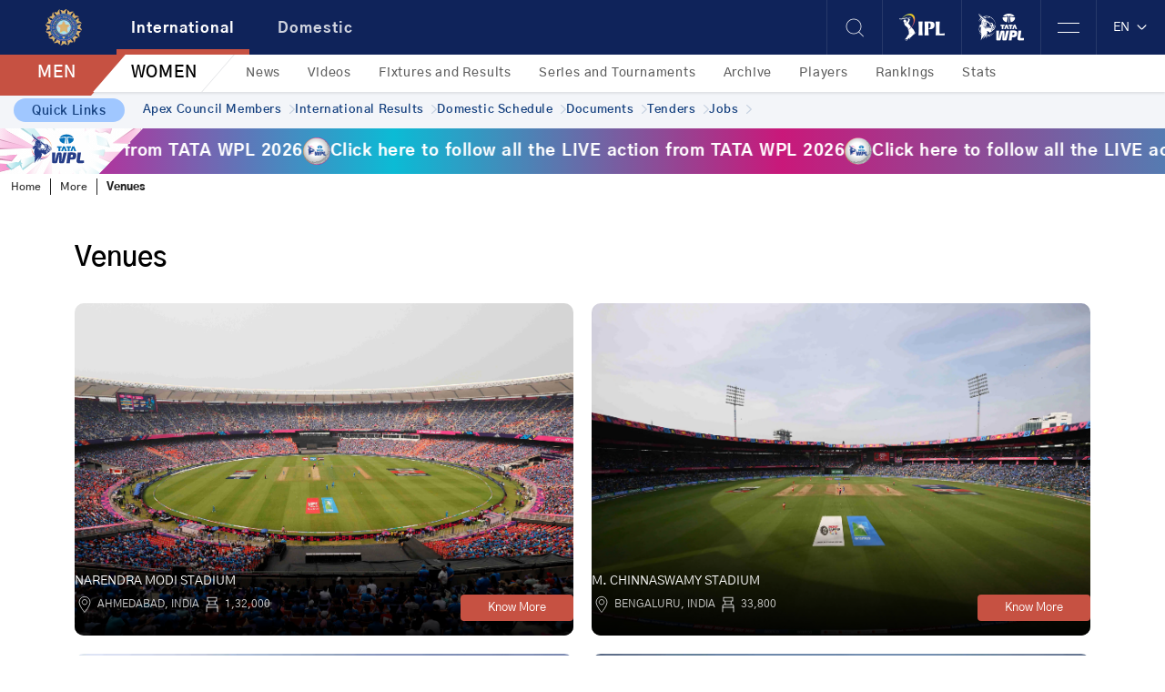

--- FILE ---
content_type: text/html; charset=UTF-8
request_url: https://www.bcci.tv/venues
body_size: 39899
content:
<!DOCTYPE html>
<html lang="en">
<head>
   <!-- Required meta tags -->
<meta charset="utf-8">
<title id="page_title" data-page-title="Indian Cricket Team Stadiums & Match Locations">Indian Cricket Team Stadiums & Match Locations</title>
 
<link rel="canonical" href="https://www.bcci.tv/venues">
<!-- <meta name="viewport" content="width=device-width, initial-scale=1.0, maximum-scale=1.0,user-scalable=0"/> -->
<meta name="viewport" content="width=device-width, initial-scale=1.0, minimum-scale=0.5, maximum-scale=3.0">
<meta name="csrf-token" content="JVAgWm6jVHTDhpliYNSgTfyE8mbYRoiIyhGA6sWL">
<meta http-equiv="X-UA-Compatible" content="IE=edge">
<meta property='og:title' content="Indian Cricket Team Stadiums & Match Locations">
<meta property='og:description' content="Read about all cricket venues across India with stadium details, capacities, and locations. Discover where India’s memorable cricket moments happen.">
<meta name="description" content="Read about all cricket venues across India with stadium details, capacities, and locations. Discover where India’s memorable cricket moments happen.">
<meta property='og:type' content="website">
<meta property="og:image" content="https://www.bcci.tv//img/bcci-logo.png">
<meta property="keywords" content="BCCI, Cricket, India, Series, Tournament, Videos, Highlights, Wickets, Interviews, Press Conferences, Domestic, Cricket Stadium, Stadium, Venue, Cricket Venues, Men's Cricket Stadiums, International Cricket Grounds, Sports Organisations, Arenas, Official Stadiums, Cricket Facilities, Stadium Capacities, Ahmedabad, Gujarat Bengaluru, Bangalore, Karnataka Chennai, Tamil Nadu Delhi, New Dehil, Dharamsala, Himachal Pradesh, Kolkata, West Bengal,  Lucknow, Uttar Pradesh, Mumbai, Pune, Maharashtra, Hyderabad, Telangana, Trivandrum, Kerala, Guwahati, Assam, Visakhapatnam, Andhra Pradesh, Cuttack, Odisha, Narendra Modi Stadium, Chinnaswamy Stadium, Chidambaram Stadium, Arun Jaitley Stadium, HPCA Stadium, Eden Gardens, Bharat Ratna Shri Atal Bihari Vajpayee Ekana Cricket Stadium, Wankhede Stadium, MCA International Stadium, Rajiv Gandhi International Stadium, Greenfield International Stadium, Barsapara Cricket Stadium, ACA VDCA Stadium, Barabati Stadium">

<meta property='og:url' content='https://www.bcci.tv/venues'>


<meta name="twitter:card" content="summary_large_image">
<meta name="twitter:site" content="@BCCI">
<meta name='twitter:title' content="Indian Cricket Team Stadiums & Match Locations">
<meta name="twitter:description" content="Read about all cricket venues across India with stadium details, capacities, and locations. Discover where India’s memorable cricket moments happen.">
<meta name="twitter:image" content="https://www.bcci.tv//img/bcci-logo.png">



<link rel="icon" type="image/png" href="https://documents.bcci.tv/web-images/bcci-logo-rounded.png">
<link rel="stylesheet" href="https://www.bcci.tv//css/home-page.min.css?v=5.79">
<!-- <link rel="stylesheet" href="https://www.bcci.tv//css/style.min.css?v=5.79"> -->
<!-- <link rel="stylesheet" href="https://www.bcci.tv//css/slick.min.css?v=5.79"> -->
<script src="https://www.bcci.tv//js/jquery.min.js?v=5.79"></script>
<script src="https://www.bcci.tv//js/slick.min.js?v=5.79"></script>
<!-- <style></style> -->



<script>var AWS_S3_PATH = "https://documents.bcci.tv"</script>

    <script src="https://players.brightcove.net/3588749423001/default_default/index.min.js" ></script>

<!-- Global site tag (gtag.js) - Google Analytics -->

<!-- Google Tag Manager New Code -->
<script>
    var title = "Indian Cricket Team Stadiums & Match Locations";
    window.dataLayer = window.dataLayer || [];
    window.dataLayer.push({
        'client_ga_id': '308089989',
        'content_type': title,
        'platform_type': 'web',
        'environment': 'production',
    });
</script>
<script>(function(w,d,s,l,i){w[l]=w[l]||[];w[l].push({'gtm.start':
    new Date().getTime(),event:'gtm.js'});var f=d.getElementsByTagName(s)[0],
    j=d.createElement(s),dl=l!='dataLayer'?'&l='+l:'';j.async=true;j.src=
    'https://www.googletagmanager.com/gtm.js?id='+i+dl;f.parentNode.insertBefore(j,f);
})(window,document,'script','dataLayer','GTM-WXHB9XN');</script>
<!-- End Google Tag Manager New Code End-->
<!-- Microsoft Clarity JS -->
<!-- <script type="text/javascript">@
    (function(c,l,a,r,i,t,y){
        c[a]=c[a]||function(){(c[a].q=c[a].q||[]).push(arguments)};
        t=l.createElement(r);t.async=1;t.src="https://www.clarity.ms/tag/"+i;
        y=l.getElementsByTagName(r)[0];y.parentNode.insertBefore(t,y);
    })(window, document, "clarity", "script", "nbcuveefaq");
</script> -->
<!-- Microsoft Clarity JS -->   </head>
<body>
   <!-- side menu start -->
<div class="side-menu">
    <div class="top">
        <button class="close" aria-label="close btn">
            <svg xmlns="http://www.w3.org/2000/svg" width="19" height="18" viewBox="0 0 19 18" fill="none">
                <rect width="24.4847" height="1.0202" transform="matrix(0.720833 0.693109 -0.720833 0.693109 1.04004 0)"
                    fill="white" />
                <rect width="24.4847" height="1.0202" transform="matrix(0.720833 -0.693109 0.720833 0.693109 0 17)"
                    fill="white" />
            </svg>
        </button>
        <ul class="list-unstyled">
            <li>
                <a onclick="click_menu(this)" data-menu_level="Main" data-event_context="header" data-element_text="About" href="https://www.bcci.tv/about" >About
                    <svg xmlns="http://www.w3.org/2000/svg" width="12" height="10" viewBox="0 0 12 10" fill="none">
                        <path fill-rule="evenodd" clip-rule="evenodd"
                            d="M7.48798 0.889086C7.74652 0.645754 8.15337 0.658083 8.3967 0.916623L11.8253 4.55948C12.0582 4.80701 12.0582 5.19313 11.8253 5.44066L8.3967 9.08352C8.15337 9.34206 7.74652 9.35439 7.48798 9.11106C7.22944 8.86773 7.21711 8.46088 7.46044 8.20234L9.8693 5.64293H0.642857C0.287817 5.64293 0 5.35511 0 5.00007C0 4.64503 0.287817 4.35721 0.642857 4.35721H9.8693L7.46044 1.79781C7.21711 1.53927 7.22944 1.13242 7.48798 0.889086Z"
                            fill="white" fill-opacity="0.8" />
                    </svg>
                </a>
                <a onclick="click_menu(this)" data-menu_level="Main" data-event_context="header" data-element_text="Apex Council Members" href="https://www.bcci.tv/about/apex-council-members" >Apex Council Members
                    <svg xmlns="http://www.w3.org/2000/svg" width="12" height="10" viewBox="0 0 12 10" fill="none">
                        <path fill-rule="evenodd" clip-rule="evenodd"
                            d="M7.48798 0.889086C7.74652 0.645754 8.15337 0.658083 8.3967 0.916623L11.8253 4.55948C12.0582 4.80701 12.0582 5.19313 11.8253 5.44066L8.3967 9.08352C8.15337 9.34206 7.74652 9.35439 7.48798 9.11106C7.22944 8.86773 7.21711 8.46088 7.46044 8.20234L9.8693 5.64293H0.642857C0.287817 5.64293 0 5.35511 0 5.00007C0 4.64503 0.287817 4.35721 0.642857 4.35721H9.8693L7.46044 1.79781C7.21711 1.53927 7.22944 1.13242 7.48798 0.889086Z"
                            fill="white" fill-opacity="0.8" />
                    </svg>
                </a>
                 <a onclick="click_menu(this)" data-menu_level="Main" data-event_context="header" data-element_text="Documents" href="https://www.bcci.tv/documents" >Documents
                    <svg xmlns="http://www.w3.org/2000/svg" width="12" height="10" viewBox="0 0 12 10" fill="none">
                        <path fill-rule="evenodd" clip-rule="evenodd"
                            d="M7.48798 0.889086C7.74652 0.645754 8.15337 0.658083 8.3967 0.916623L11.8253 4.55948C12.0582 4.80701 12.0582 5.19313 11.8253 5.44066L8.3967 9.08352C8.15337 9.34206 7.74652 9.35439 7.48798 9.11106C7.22944 8.86773 7.21711 8.46088 7.46044 8.20234L9.8693 5.64293H0.642857C0.287817 5.64293 0 5.35511 0 5.00007C0 4.64503 0.287817 4.35721 0.642857 4.35721H9.8693L7.46044 1.79781C7.21711 1.53927 7.22944 1.13242 7.48798 0.889086Z"
                            fill="white" fill-opacity="0.8" />
                    </svg>
                </a>
                <a onclick="click_menu(this)" data-menu_level="Main" data-event_context="header" data-element_text="Tenders" href="https://www.bcci.tv/tenders" >Tenders
                    <svg xmlns="http://www.w3.org/2000/svg" width="12" height="10" viewBox="0 0 12 10" fill="none">
                        <path fill-rule="evenodd" clip-rule="evenodd"
                            d="M7.48798 0.889086C7.74652 0.645754 8.15337 0.658083 8.3967 0.916623L11.8253 4.55948C12.0582 4.80701 12.0582 5.19313 11.8253 5.44066L8.3967 9.08352C8.15337 9.34206 7.74652 9.35439 7.48798 9.11106C7.22944 8.86773 7.21711 8.46088 7.46044 8.20234L9.8693 5.64293H0.642857C0.287817 5.64293 0 5.35511 0 5.00007C0 4.64503 0.287817 4.35721 0.642857 4.35721H9.8693L7.46044 1.79781C7.21711 1.53927 7.22944 1.13242 7.48798 0.889086Z"
                            fill="white" fill-opacity="0.8" />
                    </svg>
                </a>
                <a onclick="click_menu(this)" data-menu_level="Main" data-event_context="header" data-element_text="Jobs" href="https://www.bcci.tv/jobs" >Jobs
                    <svg xmlns="http://www.w3.org/2000/svg" width="12" height="10" viewBox="0 0 12 10" fill="none">
                        <path fill-rule="evenodd" clip-rule="evenodd"
                            d="M7.48798 0.889086C7.74652 0.645754 8.15337 0.658083 8.3967 0.916623L11.8253 4.55948C12.0582 4.80701 12.0582 5.19313 11.8253 5.44066L8.3967 9.08352C8.15337 9.34206 7.74652 9.35439 7.48798 9.11106C7.22944 8.86773 7.21711 8.46088 7.46044 8.20234L9.8693 5.64293H0.642857C0.287817 5.64293 0 5.35511 0 5.00007C0 4.64503 0.287817 4.35721 0.642857 4.35721H9.8693L7.46044 1.79781C7.21711 1.53927 7.22944 1.13242 7.48798 0.889086Z"
                            fill="white" fill-opacity="0.8" />
                    </svg>
                </a>
                 <a onclick="click_menu(this)" data-menu_level="Main" data-event_context="header" data-element_text="Integrity Initiatives" href="https://www.bcci.tv/integrity" >Integrity Initiatives
                    <svg xmlns="http://www.w3.org/2000/svg" width="12" height="10" viewBox="0 0 12 10" fill="none">
                        <path fill-rule="evenodd" clip-rule="evenodd"
                            d="M7.48798 0.889086C7.74652 0.645754 8.15337 0.658083 8.3967 0.916623L11.8253 4.55948C12.0582 4.80701 12.0582 5.19313 11.8253 5.44066L8.3967 9.08352C8.15337 9.34206 7.74652 9.35439 7.48798 9.11106C7.22944 8.86773 7.21711 8.46088 7.46044 8.20234L9.8693 5.64293H0.642857C0.287817 5.64293 0 5.35511 0 5.00007C0 4.64503 0.287817 4.35721 0.642857 4.35721H9.8693L7.46044 1.79781C7.21711 1.53927 7.22944 1.13242 7.48798 0.889086Z"
                            fill="white" fill-opacity="0.8" />
                    </svg>
                </a>
                <!-- <a onclick="click_menu(this)" data-menu_level="Main" data-event_context="header" data-element_text="Reports" href="https://www.bcci.tv/about/annual-report">Reports
                    <svg xmlns="http://www.w3.org/2000/svg" width="12" height="10" viewBox="0 0 12 10" fill="none">
                        <path fill-rule="evenodd" clip-rule="evenodd"
                            d="M7.48798 0.889086C7.74652 0.645754 8.15337 0.658083 8.3967 0.916623L11.8253 4.55948C12.0582 4.80701 12.0582 5.19313 11.8253 5.44066L8.3967 9.08352C8.15337 9.34206 7.74652 9.35439 7.48798 9.11106C7.22944 8.86773 7.21711 8.46088 7.46044 8.20234L9.8693 5.64293H0.642857C0.287817 5.64293 0 5.35511 0 5.00007C0 4.64503 0.287817 4.35721 0.642857 4.35721H9.8693L7.46044 1.79781C7.21711 1.53927 7.22944 1.13242 7.48798 0.889086Z"
                            fill="white" fill-opacity="0.8" />
                    </svg>
                </a> -->
                <!-- <a onclick="click_menu(this)" data-menu_level="Main" data-event_context="header" data-element_text="Playing Conditions" href="https://www.bcci.tv/playing-condition">Playing Conditions
                    <svg xmlns="http://www.w3.org/2000/svg" width="12" height="10" viewBox="0 0 12 10" fill="none">
                        <path fill-rule="evenodd" clip-rule="evenodd"
                            d="M7.48798 0.889086C7.74652 0.645754 8.15337 0.658083 8.3967 0.916623L11.8253 4.55948C12.0582 4.80701 12.0582 5.19313 11.8253 5.44066L8.3967 9.08352C8.15337 9.34206 7.74652 9.35439 7.48798 9.11106C7.22944 8.86773 7.21711 8.46088 7.46044 8.20234L9.8693 5.64293H0.642857C0.287817 5.64293 0 5.35511 0 5.00007C0 4.64503 0.287817 4.35721 0.642857 4.35721H9.8693L7.46044 1.79781C7.21711 1.53927 7.22944 1.13242 7.48798 0.889086Z"
                            fill="white" fill-opacity="0.8" />
                    </svg>
                </a> -->
                <a onclick="click_menu(this)" data-menu_level="Main" data-event_context="header" data-element_text="Photo Gallery" href="https://www.bcci.tv/albums" >Photo Gallery
                    <svg xmlns="http://www.w3.org/2000/svg" width="12" height="10" viewBox="0 0 12 10" fill="none">
                        <path fill-rule="evenodd" clip-rule="evenodd"
                            d="M7.48798 0.889086C7.74652 0.645754 8.15337 0.658083 8.3967 0.916623L11.8253 4.55948C12.0582 4.80701 12.0582 5.19313 11.8253 5.44066L8.3967 9.08352C8.15337 9.34206 7.74652 9.35439 7.48798 9.11106C7.22944 8.86773 7.21711 8.46088 7.46044 8.20234L9.8693 5.64293H0.642857C0.287817 5.64293 0 5.35511 0 5.00007C0 4.64503 0.287817 4.35721 0.642857 4.35721H9.8693L7.46044 1.79781C7.21711 1.53927 7.22944 1.13242 7.48798 0.889086Z"
                            fill="white" fill-opacity="0.8" />
                    </svg>
                </a>
                <a onclick="click_menu(this)" data-menu_level="Main" data-event_context="header" data-element_text="Venues" href="https://www.bcci.tv/venues"  class="active" >Venues
                    <svg xmlns="http://www.w3.org/2000/svg" width="12" height="10" viewBox="0 0 12 10" fill="none">
                        <path fill-rule="evenodd" clip-rule="evenodd"
                            d="M7.48798 0.889086C7.74652 0.645754 8.15337 0.658083 8.3967 0.916623L11.8253 4.55948C12.0582 4.80701 12.0582 5.19313 11.8253 5.44066L8.3967 9.08352C8.15337 9.34206 7.74652 9.35439 7.48798 9.11106C7.22944 8.86773 7.21711 8.46088 7.46044 8.20234L9.8693 5.64293H0.642857C0.287817 5.64293 0 5.35511 0 5.00007C0 4.64503 0.287817 4.35721 0.642857 4.35721H9.8693L7.46044 1.79781C7.21711 1.53927 7.22944 1.13242 7.48798 0.889086Z"
                            fill="white" fill-opacity="0.8" />
                    </svg>
                </a>
                 <a onclick="click_menu(this)" data-menu_level="Main" data-event_context="header" data-element_text="Mobile Products" href="https://www.bcci.tv/mobile-product" >Mobile Products
                    <svg xmlns="http://www.w3.org/2000/svg" width="12" height="10" viewBox="0 0 12 10" fill="none">
                        <path fill-rule="evenodd" clip-rule="evenodd"
                            d="M7.48798 0.889086C7.74652 0.645754 8.15337 0.658083 8.3967 0.916623L11.8253 4.55948C12.0582 4.80701 12.0582 5.19313 11.8253 5.44066L8.3967 9.08352C8.15337 9.34206 7.74652 9.35439 7.48798 9.11106C7.22944 8.86773 7.21711 8.46088 7.46044 8.20234L9.8693 5.64293H0.642857C0.287817 5.64293 0 5.35511 0 5.00007C0 4.64503 0.287817 4.35721 0.642857 4.35721H9.8693L7.46044 1.79781C7.21711 1.53927 7.22944 1.13242 7.48798 0.889086Z"
                            fill="white" fill-opacity="0.8" />
                    </svg>
                </a>
            </li>
        </ul>
    </div>
    <div class="bottom">
        <!-- <button class="red-btn">LOG IN</button> -->
        <div class="copyright text-white">
                    <p class="mb-0">Copyrights BCCI 2026, All Rights Reserved.</p>
        </div>
    </div>
</div>
<!-- side menu end -->
<header >
    <div class="header d-flex">
        <button class="mb-hamburger"><img src="https://documents.bcci.tv/web-images/hamburger-menu.png" alt="hamburger-menu" width="24" height="11"></button>
        <a onclick="click_menu(this)" data-event_context="header" data-element_text="home" data-menu_level="Main" href="https://www.bcci.tv"  class="brand"><img src="https://documents.bcci.tv/web-images/bcci-logo-rounded.png" width="40" height="40" alt="bcci-logo"></a>
        <!-- <a target="__blank" href="https://events.bcci.tv/" class="text-white cwc-mob"><img src="https://documents.bcci.tv/web-images/wcw.png" alt="icon"></a> -->
        <button class="mb-search"><img src="https://documents.bcci.tv/web-images/search-icon.png" alt="icon" width="24" height="24"></button>
        <div class="right-nav">
            <!-- <a href="#/" class="fs-opac">Fanworld</a> -->
            <!-- <a href="#/" class="mx-4 fs-opac">Sustainability</a> -->
            <button class="br-lft" id="search"><img src="https://documents.bcci.tv/web-images/search-icon.png" alt="icon" width="24" height="24"></button>
            <!-- <a data-element_text="IPL" target="__blank" href="https://events.bcci.tv/" class="br-lft text-white cwc">CWC.tv</a> -->
            <!-- <a data-element_text="IPL" target="__blank" href="https://events.bcci.tv/" class="br-lft text-white cwc"><img class="wcw-logo" src="https://documents.bcci.tv/web-images/wcw.png" alt="icon"></a> -->
            <a data-element_text="IPL" target="_blank" href="https://iplt20.com/" class="br-lft"><img src="https://documents.bcci.tv/web-images/ipl-logo.webp" width="50" height="30" alt="ipl-logo"></a>
            <a  target="_blank" href="https://www.wplt20.com/" class="br-lft"><img src="https://documents.bcci.tv/web-images/wpl-logo.webp" width="50" height="30" alt="wpl-logo"></a>
            <button class="br-lft" id="d-hamburger" data-bs-toggle="modal" data-bs-target="#d-hum"><img
                    src="https://documents.bcci.tv/web-images/hamburger-menu.png" alt="hamburger-menu" width="24" height="11"></button>

            <div class="selct br-lft d-flex ">
               <div><button class="lang-img">EN &nbsp; <svg xmlns="http://www.w3.org/2000/svg" width="15" height="16" viewBox="0 0 19 20" fill="none"><path fill-rule="evenodd" clip-rule="evenodd" d="M9.32843 11.5362C9.42606 11.6338 9.58435 11.6338 9.68199 11.5362L14.5165 6.70159C14.8094 6.4087 15.2843 6.4087 15.5772 6.70159C15.8701 6.99449 15.8701 7.46936 15.5772 7.76225L10.7426 12.5968C10.0592 13.2802 8.95119 13.2802 8.26777 12.5968L3.43321 7.76225C3.14032 7.46936 3.14032 6.99449 3.43321 6.70159C3.72611 6.4087 4.20098 6.4087 4.49387 6.70159L9.32843 11.5362Z" fill="white"/></svg></button><div id="google_translate_element" style="display:none;"></div></div>
                <button class="close-trans" style="display:none;">✕</button>
            </div>
        </div>
    </div>

    <!-- search start -->
    <div class="container-fluid py-1 border-bottom border-top search-toggle search-t bg-white">
        <form action="https://www.bcci.tv/search" method="get" class="site-search__form js-navigation-search mb-0">
        <div class="row">
            <div class="col-md-7 mx-auto">
                <div class="input-group">
                   <!-- <input type="hidden" name="platform" value="international">-->
                    <!--<input type="hidden" name="type" value="men">-->
                    <input class="form-control border rounded-pill" type="search"  id="searchInputForHeader" placeholder="Search" name="term" value="" required >
                    <span class="search-select btn-outline-secondary bg-white border rounded-pill ms-n5 mx-2">
                        <select id="content_type" name="content_type">
                            <option  value="all" selected >All</option>
                             <option  value="video">Videos</option>
                             <option  value="news">News</option>
                        </select>
                    </span>
                    <span class="input-group-append">
                        <button class="btn-search btn-outline-secondary border rounded-pill ms-n5" onclick="searchEvent(this)" type="submit">
                            Search
                        </button>
                    </span>
                </div>
            </div>
        </div>
        </form>
    </div>
                    <div class="tab-content bg-white w-100 mt-0" id="pills-tabContent">
        <div class="switch-int-dom ">
            <div class="toggle">
                <input type="checkbox" onclick="setToggle()" id="toggle" class="inter-domestic-toggle" >
                <span class="intern">International</span>
                <label for="toggle" aria-label="toggle"></label>
                <span class="domtc">Domestic</span>
            </div>
        </div>
        <ul class="nav nav-pills align-items-center mob-id-hide" id="pills-tab" role="tablist">
                                                <li class="nav-item" role="presentation">
                <button onclick="click_menu(this)" data-event_context="header" data-element_text="International" data-menu_level="Main" data-platform="international" class="h_platform nav-link nav-menu  active "
                    data-nav="international" id="pills-international-tab"
                    data-bs-toggle="pill" data-bs-target="#pills-international" type="button" role="tab"
                    aria-controls="pills-international" aria-selected="true" aria-label="International btn">International</button>
            </li>
                                    <li class="nav-item" role="presentation">
                <button onclick="click_menu(this)" data-event_context="header" data-element_text="Domestic" data-menu_level="Main" data-platform="domestic" class="h_platform nav-link nav-menu "
                    data-nav="domestic" id="pills-domestic-tab"
                    data-bs-toggle="pill" data-bs-target="#pills-domestic" type="button" role="tab"
                    aria-controls="pills-domestic" aria-selected="true" aria-label="International btn">Domestic</button>
            </li>
                                </ul>

                        <div class="w-100 tab-pane fade  show active " id="pills-international"
            role="tabpanel" aria-labelledby="pills-international-tab">
                        <ul class="match-menu list-unstyled p-0 mb-0">
                <li class="i-men-women">
                                                            <a href="javascript:void(0);" onclick="setNavigationSession('type', 'men'),click_menu(this)"  data-event_context="header" data-menu_level="Main" data-element_text="MEN"
                        class=" active  border-0 category-menu international-category-menu  h_type"
                        data-sub="international-men"

                        data-type="men"

                        ><span class="menu-inner-text">MEN</span></a>
                                                            <a href="javascript:void(0);" onclick="setNavigationSession('type', 'women'),click_menu(this)"  data-event_context="header" data-menu_level="Main" data-element_text="WOMEN"
                        class=" border-0 category-menu international-category-menu  h_type"
                        data-sub="international-women"

                        data-type="women"

                        ><span class="menu-inner-text">WOMEN</span></a>
                                    </li>
                                                <li class="imw-tabs international-tabs" id="imw-international-men" >
                                                                                <a onclick="click_menu(this)" data-event_context="header" data-element_text="News" data-menu_level="Sub" href="https://www.bcci.tv/international/men/news" class="border-0 ">News</a>
                    
                                                            <a onclick="click_menu(this)" data-event_context="header" data-element_text="Videos" data-menu_level="Sub" href="https://www.bcci.tv/international/men/videos" class="border-0 ">Videos</a>
                    
                                                            <a onclick="click_menu(this)" data-event_context="header" data-element_text="Fixtures and Results" data-menu_level="Sub" href="https://www.bcci.tv/international/men/fixtures-results" class="border-0 ">Fixtures and Results</a>
                    
                                                            <a onclick="click_menu(this)" data-event_context="header" data-element_text="Series and Tournaments" data-menu_level="Sub" href="https://www.bcci.tv/international/men/series-and-tournaments" class="border-0 ">Series and Tournaments</a>
                    
                                                            <a onclick="click_menu(this)" data-event_context="header" data-element_text="Archive" data-menu_level="Sub" href="https://www.bcci.tv/international/men/archive" class="border-0 ">Archive</a>
                    
                                                            <a onclick="click_menu(this)" data-event_context="header" data-element_text="Players" data-menu_level="Sub" href="https://www.bcci.tv/international/men/players" class="border-0 ">Players</a>
                    
                                                            <a onclick="click_menu(this)" data-event_context="header" data-element_text="Rankings" data-menu_level="Sub" href="https://www.bcci.tv/international/men/rankings/test" class="border-0 ">Rankings</a>
                    
                                                            <a onclick="click_menu(this)" data-event_context="header" data-element_text="Stats" data-menu_level="Sub" href="https://www.bcci.tv/international/men/stats/test" class="border-0 ">Stats</a>
                    
                                                            </li>
                                <li class="imw-tabs international-tabs" id="imw-international-women"  style="display:none" >
                                                                                <a onclick="click_menu(this)" data-event_context="header" data-element_text="News" data-menu_level="Sub" href="https://www.bcci.tv/international/men/news" class="border-0 ">News</a>
                    
                                                            <a onclick="click_menu(this)" data-event_context="header" data-element_text="Videos" data-menu_level="Sub" href="https://www.bcci.tv/international/men/videos" class="border-0 ">Videos</a>
                    
                                                            <a onclick="click_menu(this)" data-event_context="header" data-element_text="Fixtures and Results" data-menu_level="Sub" href="https://www.bcci.tv/international/men/fixtures-results" class="border-0 ">Fixtures and Results</a>
                    
                                                            <a onclick="click_menu(this)" data-event_context="header" data-element_text="Series and Tournaments" data-menu_level="Sub" href="https://www.bcci.tv/international/men/series-and-tournaments" class="border-0 ">Series and Tournaments</a>
                    
                                                            <a onclick="click_menu(this)" data-event_context="header" data-element_text="Archive" data-menu_level="Sub" href="https://www.bcci.tv/international/men/archive" class="border-0 ">Archive</a>
                    
                                                            <a onclick="click_menu(this)" data-event_context="header" data-element_text="Players" data-menu_level="Sub" href="https://www.bcci.tv/international/men/players" class="border-0 ">Players</a>
                    
                                                            <a onclick="click_menu(this)" data-event_context="header" data-element_text="Rankings" data-menu_level="Sub" href="https://www.bcci.tv/international/men/rankings/odi" class="border-0 ">Rankings</a>
                    
                                                            <a onclick="click_menu(this)" data-event_context="header" data-element_text="Stats" data-menu_level="Sub" href="https://www.bcci.tv/international/men/stats/test" class="border-0 ">Stats</a>
                    
                                                            </li>
                                

                            </ul>
                    </div>
                <div class="w-100 tab-pane fade " id="pills-domestic"
            role="tabpanel" aria-labelledby="pills-domestic-tab">
                        <ul class="match-menu list-unstyled p-0 mb-0">
                <li class="i-men-women">
                                                            <a href="javascript:void(0);" onclick="setNavigationSession('type', 'men'),click_menu(this)"  data-event_context="header" data-menu_level="Main" data-element_text="MEN"
                        class=" active  border-0 category-menu domestic-category-menu  h_type"
                        data-sub="domestic-men"

                        data-type="men"

                        ><span class="menu-inner-text">MEN</span></a>
                                                            <a href="javascript:void(0);" onclick="setNavigationSession('type', 'women'),click_menu(this)"  data-event_context="header" data-menu_level="Main" data-element_text="WOMEN"
                        class=" border-0 category-menu domestic-category-menu  h_type"
                        data-sub="domestic-women"

                        data-type="women"

                        ><span class="menu-inner-text">WOMEN</span></a>
                                    </li>
                                                <li class="imw-tabs domestic-tabs" id="imw-domestic-men" >
                                                                                <a onclick="click_menu(this)" data-event_context="header" data-element_text="News" data-menu_level="Sub" href="https://www.bcci.tv/international/men/news" class="border-0 ">News</a>
                    
                                                            <a onclick="click_menu(this)" data-event_context="header" data-element_text="Videos" data-menu_level="Sub" href="https://www.bcci.tv/international/men/videos" class="border-0 ">Videos</a>
                    
                                                            <a onclick="click_menu(this)" data-event_context="header" data-element_text="Fixtures and Results" data-menu_level="Sub" href="https://www.bcci.tv/international/men/fixtures-results" class="border-0 ">Fixtures and Results</a>
                    
                                                            <a onclick="click_menu(this)" data-event_context="header" data-element_text="Series and Tournaments" data-menu_level="Sub" href="https://www.bcci.tv/international/men/series-and-tournaments" class="border-0 ">Series and Tournaments</a>
                    
                                                            <a onclick="click_menu(this)" data-event_context="header" data-element_text="Archive" data-menu_level="Sub" href="https://www.bcci.tv/international/men/archive" class="border-0 ">Archive</a>
                    
                                                            </li>
                                <li class="imw-tabs domestic-tabs" id="imw-domestic-women"  style="display:none" >
                                                                                <a onclick="click_menu(this)" data-event_context="header" data-element_text="News" data-menu_level="Sub" href="https://www.bcci.tv/international/men/news" class="border-0 ">News</a>
                    
                                                            <a onclick="click_menu(this)" data-event_context="header" data-element_text="Videos" data-menu_level="Sub" href="https://www.bcci.tv/international/men/videos" class="border-0 ">Videos</a>
                    
                                                            <a onclick="click_menu(this)" data-event_context="header" data-element_text="Fixtures and Results" data-menu_level="Sub" href="https://www.bcci.tv/international/men/fixtures-results" class="border-0 ">Fixtures and Results</a>
                    
                                                            <a onclick="click_menu(this)" data-event_context="header" data-element_text="Series and Tournaments" data-menu_level="Sub" href="https://www.bcci.tv/international/men/series-and-tournaments" class="border-0 ">Series and Tournaments</a>
                    
                                                            <a onclick="click_menu(this)" data-event_context="header" data-element_text="Archive" data-menu_level="Sub" href="https://www.bcci.tv/international/men/archive" class="border-0 ">Archive</a>
                    
                                                            </li>
                                

                            </ul>
                    </div>
                    </div>
</header>


<div class="quick-links" >
        <span>Quick Links</span>
        <div class="quick-link--items">
                                                                    <a class="quik--items" onclick="click_menu(this)" data-event_context="header" data-element_text="Apex Council Members" data-menu_level="quicklinks" href="https://www.bcci.tv/about/apex-council-members">Apex Council Members
                    <svg xmlns="http://www.w3.org/2000/svg" width="6" height="10" viewBox="0 0 6 10" fill="none">
                        <path
                            d="M0.179345 9.83434C0.293676 9.94042 0.448656 10 0.610243 10C0.771831 10 0.926811 9.94042 1.04114 9.83434L5.82167 5.39347C5.93586 5.28726 6 5.14329 6 4.99318C6 4.84308 5.93586 4.69911 5.82167 4.5929L1.04114 0.152027C0.92555 0.0519709 0.772665 -0.00250103 0.614695 8.72552e-05C0.456725 0.00267649 0.306005 0.0621248 0.194285 0.165906C0.0825668 0.269687 0.0185724 0.4097 0.0157853 0.556446C0.0129982 0.703192 0.0716359 0.845213 0.179344 0.952591L4.53304 4.99318L0.179345 9.03189C0.122499 9.08451 0.0773949 9.14704 0.0466189 9.2159C0.0158429 9.28475 8.97598e-07 9.35857 9.04116e-07 9.43312C9.10633e-07 9.50767 0.0158429 9.58149 0.0466189 9.65034C0.0773949 9.71919 0.122499 9.78172 0.179345 9.83434Z"
                            fill="#C6D1E0" />
                    </svg>
                </a>
                                                                                                            <a class="quik--items" onclick="click_menu(this)" data-event_context="header" data-element_text="International Results" data-menu_level="quicklinks" href="https://www.bcci.tv/international/men/fixtures-results">International Results
                    <svg xmlns="http://www.w3.org/2000/svg" width="6" height="10" viewBox="0 0 6 10" fill="none">
                        <path
                            d="M0.179345 9.83434C0.293676 9.94042 0.448656 10 0.610243 10C0.771831 10 0.926811 9.94042 1.04114 9.83434L5.82167 5.39347C5.93586 5.28726 6 5.14329 6 4.99318C6 4.84308 5.93586 4.69911 5.82167 4.5929L1.04114 0.152027C0.92555 0.0519709 0.772665 -0.00250103 0.614695 8.72552e-05C0.456725 0.00267649 0.306005 0.0621248 0.194285 0.165906C0.0825668 0.269687 0.0185724 0.4097 0.0157853 0.556446C0.0129982 0.703192 0.0716359 0.845213 0.179344 0.952591L4.53304 4.99318L0.179345 9.03189C0.122499 9.08451 0.0773949 9.14704 0.0466189 9.2159C0.0158429 9.28475 8.97598e-07 9.35857 9.04116e-07 9.43312C9.10633e-07 9.50767 0.0158429 9.58149 0.0466189 9.65034C0.0773949 9.71919 0.122499 9.78172 0.179345 9.83434Z"
                            fill="#C6D1E0" />
                    </svg>
                </a>
                                                                                                            <a class="quik--items" onclick="click_menu(this)" data-event_context="header" data-element_text="Domestic Schedule" data-menu_level="quicklinks" href="https://documents.bcci.tv/bcci/documents/1750423713884_BCCI-2025-26-Domestic-Season.pdf" target="_blank">Domestic Schedule
                    <svg xmlns="http://www.w3.org/2000/svg" width="6" height="10" viewBox="0 0 6 10" fill="none">
                        <path
                            d="M0.179345 9.83434C0.293676 9.94042 0.448656 10 0.610243 10C0.771831 10 0.926811 9.94042 1.04114 9.83434L5.82167 5.39347C5.93586 5.28726 6 5.14329 6 4.99318C6 4.84308 5.93586 4.69911 5.82167 4.5929L1.04114 0.152027C0.92555 0.0519709 0.772665 -0.00250103 0.614695 8.72552e-05C0.456725 0.00267649 0.306005 0.0621248 0.194285 0.165906C0.0825668 0.269687 0.0185724 0.4097 0.0157853 0.556446C0.0129982 0.703192 0.0716359 0.845213 0.179344 0.952591L4.53304 4.99318L0.179345 9.03189C0.122499 9.08451 0.0773949 9.14704 0.0466189 9.2159C0.0158429 9.28475 8.97598e-07 9.35857 9.04116e-07 9.43312C9.10633e-07 9.50767 0.0158429 9.58149 0.0466189 9.65034C0.0773949 9.71919 0.122499 9.78172 0.179345 9.83434Z"
                            fill="#C6D1E0" />
                    </svg>
                </a>
                                                                                                            <a class="quik--items" onclick="click_menu(this)" data-event_context="header" data-element_text="Documents" data-menu_level="quicklinks" href="https://www.bcci.tv/bcci-documentation?platform=domestic">Documents
                    <svg xmlns="http://www.w3.org/2000/svg" width="6" height="10" viewBox="0 0 6 10" fill="none">
                        <path
                            d="M0.179345 9.83434C0.293676 9.94042 0.448656 10 0.610243 10C0.771831 10 0.926811 9.94042 1.04114 9.83434L5.82167 5.39347C5.93586 5.28726 6 5.14329 6 4.99318C6 4.84308 5.93586 4.69911 5.82167 4.5929L1.04114 0.152027C0.92555 0.0519709 0.772665 -0.00250103 0.614695 8.72552e-05C0.456725 0.00267649 0.306005 0.0621248 0.194285 0.165906C0.0825668 0.269687 0.0185724 0.4097 0.0157853 0.556446C0.0129982 0.703192 0.0716359 0.845213 0.179344 0.952591L4.53304 4.99318L0.179345 9.03189C0.122499 9.08451 0.0773949 9.14704 0.0466189 9.2159C0.0158429 9.28475 8.97598e-07 9.35857 9.04116e-07 9.43312C9.10633e-07 9.50767 0.0158429 9.58149 0.0466189 9.65034C0.0773949 9.71919 0.122499 9.78172 0.179345 9.83434Z"
                            fill="#C6D1E0" />
                    </svg>
                </a>
                                                                                                            <a class="quik--items" onclick="click_menu(this)" data-event_context="header" data-element_text="Tenders" data-menu_level="quicklinks" href="https://www.bcci.tv/tenders">Tenders
                    <svg xmlns="http://www.w3.org/2000/svg" width="6" height="10" viewBox="0 0 6 10" fill="none">
                        <path
                            d="M0.179345 9.83434C0.293676 9.94042 0.448656 10 0.610243 10C0.771831 10 0.926811 9.94042 1.04114 9.83434L5.82167 5.39347C5.93586 5.28726 6 5.14329 6 4.99318C6 4.84308 5.93586 4.69911 5.82167 4.5929L1.04114 0.152027C0.92555 0.0519709 0.772665 -0.00250103 0.614695 8.72552e-05C0.456725 0.00267649 0.306005 0.0621248 0.194285 0.165906C0.0825668 0.269687 0.0185724 0.4097 0.0157853 0.556446C0.0129982 0.703192 0.0716359 0.845213 0.179344 0.952591L4.53304 4.99318L0.179345 9.03189C0.122499 9.08451 0.0773949 9.14704 0.0466189 9.2159C0.0158429 9.28475 8.97598e-07 9.35857 9.04116e-07 9.43312C9.10633e-07 9.50767 0.0158429 9.58149 0.0466189 9.65034C0.0773949 9.71919 0.122499 9.78172 0.179345 9.83434Z"
                            fill="#C6D1E0" />
                    </svg>
                </a>
                                                                                                            <a class="quik--items" onclick="click_menu(this)" data-event_context="header" data-element_text="Jobs" data-menu_level="quicklinks" href="https://www.bcci.tv/jobs">Jobs
                    <svg xmlns="http://www.w3.org/2000/svg" width="6" height="10" viewBox="0 0 6 10" fill="none">
                        <path
                            d="M0.179345 9.83434C0.293676 9.94042 0.448656 10 0.610243 10C0.771831 10 0.926811 9.94042 1.04114 9.83434L5.82167 5.39347C5.93586 5.28726 6 5.14329 6 4.99318C6 4.84308 5.93586 4.69911 5.82167 4.5929L1.04114 0.152027C0.92555 0.0519709 0.772665 -0.00250103 0.614695 8.72552e-05C0.456725 0.00267649 0.306005 0.0621248 0.194285 0.165906C0.0825668 0.269687 0.0185724 0.4097 0.0157853 0.556446C0.0129982 0.703192 0.0716359 0.845213 0.179344 0.952591L4.53304 4.99318L0.179345 9.03189C0.122499 9.08451 0.0773949 9.14704 0.0466189 9.2159C0.0158429 9.28475 8.97598e-07 9.35857 9.04116e-07 9.43312C9.10633e-07 9.50767 0.0158429 9.58149 0.0466189 9.65034C0.0773949 9.71919 0.122499 9.78172 0.179345 9.83434Z"
                            fill="#C6D1E0" />
                    </svg>
                </a>
                                                                                </div>
        </div>

<!-- womens ipl auction start -->
  <div class="women-worldcup-main" >
        <div class="women-ipl-logo-live">
            <img class="will" src="https://www.bcci.tv//img/wpl-strip-img.svg" width="50" height="30" alt="wpl-logo">
            <!-- <div class="line"></div> -->
            <!-- <button class="action-blink blink">AUCTION</button> -->
        </div>
        <div class="marquee-content">
            <a href="https://www.wplt20.com/?utm_source=website&utm_medium=banner&utm_campaign=wwpl26" target="_blank">
                <span>Click here to follow all the LIVE action from TATA WPL 2026 <img src="https://www.bcci.tv//img/wpl-ball-img.svg" width="50" height="50" alt="wpl-logo"></span>
                <span>Click here to follow all the LIVE action from TATA WPL 2026 <img src="https://www.bcci.tv//img/wpl-ball-img.svg" width="50" height="50" alt="wpl-logo"></span>
                <span>Click here to follow all the LIVE action from TATA WPL 2026 <img src="https://www.bcci.tv//img/wpl-ball-img.svg" width="50" height="50" alt="wpl-logo"></span>
                <span>Click here to follow all the LIVE action from TATA WPL 2026 <img src="https://www.bcci.tv//img/wpl-ball-img.svg" width="50" height="50" alt="wpl-logo"></span>
                <span>Click here to follow all the LIVE action from TATA WPL 2026 <img src="https://www.bcci.tv//img/wpl-ball-img.svg" width="50" height="50" alt="wpl-logo"></span>
                <span>Click here to follow all the LIVE action from TATA WPL 2026 <img src="https://www.bcci.tv//img/wpl-ball-img.svg" width="50" height="50" alt="wpl-logo"></span>
                <span>Click here to follow all the LIVE action from TATA WPL 2026 <img src="https://www.bcci.tv//img/wpl-ball-img.svg" width="50" height="50" alt="wpl-logo"></span>
                <span>Click here to follow all the LIVE action from TATA WPL 2026 <img src="https://www.bcci.tv//img/wpl-ball-img.svg" width="50" height="50" alt="wpl-logo"></span>
            </a>
        </div>
    </div>
<!-- womens ipl auction end -->

<div class="modal fade menu-index" id="d-hum" tabindex="-1" aria-labelledby="exampleModalLabel" aria-hidden="true">
    <button type="button" class="close-btn-modify btn-close" data-bs-dismiss="modal" aria-label="Close"></button>
    <div class="modal-dialog modal-fullscreen">
        <div class="modal-content">
            <div class="top-humb">
                <ul class="p-0 list-unstyled mb-0">
                                        <li>
                        <a onclick="click_menu(this)" data-event_context="header" data-element_text="About" data-menu_level="Main" href="https://www.bcci.tv/about" >About</a>
                        <!-- <a onclick="click_menu(this)" data-menu_level="Main" data-event_context="header" data-element_text="Reports" href="https://www.bcci.tv/about/annual-report">Reports</a> -->
                        <a onclick="click_menu(this)" data-menu_level="Main" data-event_context="header" data-element_text="Apex Council Members" href="https://www.bcci.tv/about/apex-council-members" >Apex Council Members</a>
                        <a onclick="click_menu(this)" data-event_context="header" data-element_text="Documents" data-menu_level="Main" href="https://www.bcci.tv/documents" >Documents</a>
                        <a onclick="click_menu(this)" data-event_context="header" data-element_text="Tenders" data-menu_level="Main" href="https://www.bcci.tv/tenders" >Tenders</a>
                        <a onclick="click_menu(this)" data-event_context="header" data-element_text="Jobs" data-menu_level="Jobs" href="https://www.bcci.tv/jobs" >Jobs</a>
                        <a onclick="click_menu(this)" data-event_context="header" data-menu_level="Main" data-element_text="Integrity Initiatives" href="https://www.bcci.tv/integrity" >Integrity Initiatives</a>
                        <a onclick="click_menu(this)" data-event_context="header" data-element_text="Gallery" data-menu_level="Main" href="https://www.bcci.tv/albums" >Photo Gallery</a>
                        <a onclick="click_menu(this)" data-event_context="header" data-element_text="Venues" data-menu_level="Main" href="https://www.bcci.tv/venues"  class="active" >Venues</a>
                        <a onclick="click_menu(this)" data-event_context="header" data-element_text="Mobile Products" data-menu_level="Main" href="https://www.bcci.tv/mobile-product" >Mobile Products</a>
                        <!-- <a onclick="click_menu(this)" data-event_context="header" data-element_text="Tenders" data-menu_level="Main" href="https://www.bcci.tv/articles/2026/news/146399/tenders-issued-by-bcci-ipl-and-wpl" >Tenders</a> -->
                    </li>
                </ul>
                <div class="ctbf-bottom">
                    <!-- <ul class="p-0 list-unstyled mb-0"> -->
                        <article class="ctbf-bottom__items">
                            <a onclick="click_menu(this)" data-event_context="header" data-element_text="copyrights" data-menu_level="Main" href="https://www.bcci.tv/copyrights">
                                <div>
                                    <svg xmlns="http://www.w3.org/2000/svg" width="20" height="20" viewBox="0 0 28 28"
                                        fill="none">
                                        <path
                                            d="M13.832 9.996C15.624 10.08 16.086 11.606 16.114 12.32H18.62C18.508 9.548 16.534 7.854 13.79 7.854C10.696 7.854 8.4 9.8 8.4 14.196C8.4 16.912 9.702 20.132 13.776 20.132C16.884 20.132 18.55 17.822 18.592 16.002H16.086C16.044 16.828 15.456 17.934 13.804 18.018C11.97 17.962 11.2 16.534 11.2 14.196C11.2 10.15 12.992 10.024 13.832 9.996ZM14 0C6.272 0 0 6.272 0 14C0 21.728 6.272 28 14 28C21.728 28 28 21.728 28 14C28 6.272 21.728 0 14 0ZM14 25.2C7.826 25.2 2.8 20.174 2.8 14C2.8 7.826 7.826 2.8 14 2.8C20.174 2.8 25.2 7.826 25.2 14C25.2 20.174 20.174 25.2 14 25.2Z"
                                            fill="#5E5E5E" />
                                    </svg>
                                    <p>Copyrights</p>
                                    <span>All right are reserved,BCCI 2026</span>
                                </div>
                            </a>
                            <a onclick="click_menu(this)" data-event_context="header" data-element_text="terms and conditions" data-menu_level="Main" href="https://www.bcci.tv/terms-and-conditions">
                                <div>
                                    <svg xmlns="http://www.w3.org/2000/svg" width="20" height="22" viewBox="0 0 26 28"
                                        fill="none">
                                        <path
                                            d="M26 16C26.002 14.9987 25.7534 14.0127 25.2768 13.1321C24.8002 12.2514 24.1107 11.5041 23.2713 10.9581C22.4319 10.4122 21.4692 10.085 20.4709 10.0064C19.4726 9.92779 18.4706 10.1003 17.5561 10.5082C16.6415 10.916 15.8437 11.5463 15.2351 12.3415C14.6266 13.1368 14.2267 14.0716 14.072 15.061C13.9173 16.0503 14.0127 17.0626 14.3495 18.0057C14.6862 18.9487 15.2536 19.7924 16 20.46V28L20 26.107L24 28V20.46C24.6287 19.8994 25.1318 19.2123 25.4765 18.4437C25.8212 17.6751 25.9996 16.8423 26 16ZM22 24.84L20 23.893L18 24.84V21.65C19.2925 22.1168 20.7075 22.1168 22 21.65V24.84ZM20 20C19.2089 20 18.4355 19.7654 17.7777 19.3259C17.1199 18.8864 16.6072 18.2616 16.3045 17.5307C16.0017 16.7998 15.9225 15.9956 16.0769 15.2196C16.2312 14.4437 16.6122 13.731 17.1716 13.1716C17.731 12.6122 18.4437 12.2312 19.2196 12.0769C19.9956 11.9225 20.7998 12.0017 21.5307 12.3045C22.2616 12.6072 22.8864 13.1199 23.3259 13.7777C23.7654 14.4355 24 15.2089 24 16C23.9987 17.0605 23.5768 18.0771 22.827 18.827C22.0771 19.5768 21.0605 19.9987 20 20ZM5 12H12V14H5V12ZM5 6H15V8H5V6Z"
                                            fill="#5E5E5E" />
                                        <path
                                            d="M2 28C1.46973 27.9995 0.961329 27.7886 0.586371 27.4136C0.211413 27.0387 0.000529477 26.5303 0 26V2C0.000529477 1.46973 0.211413 0.961329 0.586371 0.586371C0.961329 0.211413 1.46973 0.000529477 2 0H18C18.5303 0.000529477 19.0387 0.211413 19.4136 0.586371C19.7886 0.961329 19.9995 1.46973 20 2V6H18V2H2V26H12V28H2Z"
                                            fill="#5E5E5E" />
                                    </svg>
                                    <p>Terms & Conditions</p>
                                    <span>A terms, rules and guidelines for using your website or mobile app</span>
                                </div>
                            </a>
                            <a onclick="click_menu(this)" data-event_context="header" data-element_text="privacy and policy" data-menu_level="Main" href="https://www.bcci.tv/privacy-and-policy">
                                <div>
                                    <svg xmlns="http://www.w3.org/2000/svg" width="18" height="21" viewBox="0 0 24 27"
                                        fill="none">
                                        <path
                                            d="M0.0138889 5.26539C0.155556 4.87994 0.28889 4.49737 0.566669 4.18096C0.947225 3.74373 1.43889 3.54238 1.97501 3.48197C3.01112 3.36404 4.02779 3.16844 5.03613 2.90093C6.64169 2.47521 8.16947 1.84814 9.63614 1.05711C10.1389 0.786721 10.5973 0.432915 11.1167 0.197045C11.8223 -0.12512 12.5195 -0.0388259 13.1584 0.358127C14.2556 1.03697 15.3834 1.6324 16.5723 2.1214C17.8473 2.64492 19.1584 3.01886 20.4973 3.2835C21.139 3.41006 21.7917 3.53087 22.4556 3.55101C22.7056 3.55964 22.9695 3.55389 23.2167 3.61429C23.714 3.72935 24.0584 4.15219 23.9917 4.57503C23.9112 5.0928 23.5584 5.53002 22.9779 5.50126C22.3195 5.46962 21.6667 5.37757 21.0112 5.29415C20.3667 5.21361 19.7417 5.05253 19.1001 4.9576C18.6751 4.89432 18.264 4.7131 17.8445 4.59517C16.8945 4.32766 15.9723 3.96522 15.0667 3.57402C14.15 3.17707 13.2584 2.70245 12.425 2.13291C12.0639 1.88553 11.8084 1.9258 11.4667 2.15592C10.7417 2.6478 9.97226 3.05626 9.17781 3.41869C8.3167 3.80989 7.44169 4.15219 6.54447 4.44272C5.99446 4.62106 5.44446 4.7994 4.88057 4.91446C4.13057 5.06691 3.39723 5.32004 2.61945 5.33442C2.45279 5.3373 2.28612 5.3862 2.1139 5.39483C1.94723 5.40346 1.85001 5.49263 1.85001 5.69973C1.85556 8.23678 1.81667 10.7738 1.86945 13.3109C1.89167 14.3205 2.1639 15.3071 2.4889 16.2708C2.73334 17.0014 3.05001 17.7004 3.42779 18.3562C3.7639 18.9373 4.15279 19.4924 4.58335 20.0131C5.10002 20.6372 5.69724 21.1636 6.3028 21.69C6.79169 22.1158 7.34725 22.4207 7.88892 22.7486C8.8667 23.3469 9.86392 23.9049 10.8584 24.4687C11.2028 24.6614 11.5556 24.8398 11.8834 25.0613C11.9473 25.1044 12 25.09 12.0667 25.0498C13.35 24.3047 14.6139 23.5223 15.9223 22.832C17.1473 22.1848 18.1778 21.296 19.1306 20.3007C19.7501 19.6535 20.2417 18.8884 20.6695 18.0887C21.1917 17.1136 21.5945 16.0838 21.8223 14.9907C21.964 14.3148 22.0529 13.633 22.0917 12.9398C22.1584 11.7979 22.1195 10.6588 22.1417 9.51969C22.1501 9.11411 22.4973 8.76318 22.8834 8.7229C23.7112 8.64236 23.9667 9.09109 23.9806 9.83035C23.9945 10.5955 24.0167 11.3635 23.9723 12.1286C23.9445 12.6176 23.8945 13.1124 23.8973 13.5928C23.8973 14.0156 23.7251 14.4097 23.7834 14.8354C23.8056 14.9907 23.6695 15.1691 23.6334 15.3532C23.3084 16.9007 22.7001 18.3361 21.8973 19.6765C21.2529 20.7523 20.4501 21.7015 19.5417 22.5472C18.6556 23.3728 17.6473 24.0286 16.5973 24.6154C15.4278 25.2684 14.2778 25.9558 13.1195 26.6318C12.7862 26.8274 12.4139 26.8993 12.05 27H11.8195C11.4861 26.9022 11.1473 26.8245 10.8361 26.6433C9.55559 25.8983 8.27225 25.1591 6.99169 24.4169C5.60835 23.6144 4.3639 22.6421 3.3139 21.3966C2.37501 20.2806 1.60556 19.0609 1.04723 17.7004C0.588891 16.5785 0.261112 15.4193 0.102778 14.2083C0.0722225 13.9782 0.136112 13.7222 0 13.5065V5.26539H0.0138889Z"
                                            fill="#5E5E5E" />
                                        <path
                                            d="M11.969 20.1377C10.8274 20.1377 9.6829 20.155 8.54123 20.1291C8.08568 20.1205 7.68567 19.8674 7.32178 19.6027C6.76067 19.1971 6.41067 18.6276 6.219 17.9488C6.19678 17.8711 6.18567 17.7963 6.18289 17.7186C6.18289 16.2459 6.17178 14.7731 6.17734 13.3004C6.18289 12.3166 6.66623 11.5975 7.41901 11.0539C7.71068 10.841 8.04123 10.7 8.39679 10.6483C8.58012 10.6224 8.61346 10.5303 8.61068 10.3693C8.60512 9.93203 8.61623 9.49481 8.61068 9.05471C8.59401 8.22341 8.83568 7.48128 9.34124 6.83695C9.8829 6.14947 10.5579 5.72375 11.4135 5.5339C11.7135 5.46775 12.019 5.63746 12.3051 5.4361C12.3801 5.38433 12.5496 5.54253 12.7024 5.57418C13.9663 5.84744 15.044 6.87722 15.2996 8.26655C15.4301 8.96553 15.3857 9.67027 15.394 10.3721C15.394 10.5447 15.4246 10.6109 15.619 10.654C16.9635 10.9417 17.8274 12.0577 17.8357 13.4931C17.8413 14.7357 17.8413 15.9812 17.8357 17.2239C17.8302 18.501 17.1718 19.4647 16.0274 19.9508C15.7079 20.086 15.394 20.1406 15.0551 20.1377C14.0274 20.1291 12.9996 20.1377 11.9718 20.1349L11.969 20.1377ZM11.9662 18.2278C12.9746 18.2278 13.9829 18.2278 14.9913 18.2278C15.6135 18.2278 15.9885 17.8366 15.9885 17.1865C15.9913 15.964 15.9913 14.7415 15.9885 13.5161C15.9885 12.8977 15.6246 12.5007 15.0301 12.4978C12.994 12.4892 10.9607 12.4978 8.92457 12.4892C8.52179 12.4892 7.99679 12.9408 8.0079 13.4384C8.03568 14.7214 8.01345 16.0043 8.01901 17.2872C8.01901 17.8538 8.38846 18.2249 8.94401 18.2249C9.95235 18.2278 10.9607 18.2249 11.969 18.2249L11.9662 18.2278ZM11.9912 10.585C12.4329 10.585 12.8718 10.5792 13.3135 10.585C13.4774 10.5879 13.5579 10.5562 13.5524 10.3577C13.5413 9.92052 13.569 9.4833 13.544 9.04895C13.519 8.63186 13.4274 8.23203 13.1274 7.91275C12.7218 7.4784 12.244 7.35471 11.6746 7.46977C11.0551 7.59346 10.4718 8.19752 10.4551 8.81883C10.444 9.33372 10.4579 9.85149 10.4496 10.3664C10.4496 10.539 10.5079 10.5879 10.6662 10.585C11.1079 10.5764 11.5468 10.5821 11.9885 10.5821L11.9912 10.585Z"
                                            fill="#5E5E5E" />
                                    </svg>
                                    <p>Privacy & Policy</p>
                                    <span>We collect and why, how we use it, and how to review and update it.</span>
                                </div>
                            </a>
                            <div>
                                <div class="fuo">
                                    <p>Follow us on</p>

                                <a onclick="click_social(this)" data-title="twitter" data-event_context="BCCI" href="https://twitter.com/BCCI" target="_blank"><svg xmlns="http://www.w3.org/2000/svg" width="18" height="17" viewBox="0 0 18 17"
                                        fill="none">
                                        <path
                                            d="M0.0438858 0.941406L6.99348 9.76635L0 16.9414H1.57395L7.69674 10.6595L12.6438 16.9414H18L10.6594 7.62007L17.1689 0.941406H15.5949L9.95613 6.72688L5.40011 0.941406H0.0438858ZM2.3585 2.04247H4.81916L15.685 15.8402H13.2244L2.3585 2.04247Z"
                                            fill="white" />
                                    </svg>
                                </a>
                                <a onclick="click_social(this)" data-title="instagram" data-event_context="BCCI" href="https://www.instagram.com/indiancricketteam/" target="_blank"><svg xmlns="http://www.w3.org/2000/svg" width="16" height="17" viewBox="0 0 16 17"
                                        fill="none">
                                        <path fill-rule="evenodd" clip-rule="evenodd"
                                            d="M0 8.94141C0 5.74573 0 4.14789 0.761504 2.99701C1.10155 2.48309 1.54168 2.04296 2.0556 1.70291C3.20648 0.941406 4.80432 0.941406 8 0.941406C11.1957 0.941406 12.7935 0.941406 13.9444 1.70291C14.4583 2.04296 14.8984 2.48309 15.2385 2.99701C16 4.14789 16 5.74573 16 8.94141C16 12.1371 16 13.7349 15.2385 14.8858C14.8984 15.3997 14.4583 15.8399 13.9444 16.1799C12.7935 16.9414 11.1957 16.9414 8 16.9414C4.80432 16.9414 3.20648 16.9414 2.0556 16.1799C1.54168 15.8399 1.10155 15.3997 0.761504 14.8858C0 13.7349 0 12.1371 0 8.94141ZM12.1428 8.93466C12.1428 11.2221 10.2885 13.0764 8.00107 13.0764C5.71368 13.0764 3.85938 11.2221 3.85938 8.93466C3.85938 6.64727 5.71368 4.79297 8.00107 4.79297C10.2885 4.79297 12.1428 6.64727 12.1428 8.93466ZM8.00107 11.6751C9.51458 11.6751 10.7415 10.4482 10.7415 8.93466C10.7415 7.42116 9.51458 6.19422 8.00107 6.19422C6.48757 6.19422 5.26062 7.42116 5.26062 8.93466C5.26062 10.4482 6.48757 11.6751 8.00107 11.6751ZM12.3013 5.55963C12.8388 5.55963 13.2745 5.12393 13.2745 4.58646C13.2745 4.04899 12.8388 3.61328 12.3013 3.61328C11.7638 3.61328 11.3281 4.04899 11.3281 4.58646C11.3281 5.12393 11.7638 5.55963 12.3013 5.55963Z"
                                            fill="white" />
                                    </svg></a>
                                <a class="border-0" onclick="click_social(this)" data-title="facebook" data-event_context="BCCI" class="fface" href="https://www.facebook.com/IndianCricketTeam/" target="_blank"><svg xmlns="http://www.w3.org/2000/svg" width="10" height="18" viewBox="0 0 10 18"
                                        fill="none">
                                        <path
                                            d="M6.30708 17.9414V10.1869H9.17185L9.60076 7.16482H6.307V5.23535C6.307 4.36039 6.57439 3.76415 7.95541 3.76415L9.7167 3.7634V1.06047C9.41207 1.02371 8.36648 0.941406 7.1502 0.941406C4.6107 0.941406 2.87212 2.34974 2.87212 4.93615V7.16482H0V10.1869H2.87212V17.9413H6.30708V17.9414Z"
                                            fill="white" />
                                    </svg></a>

                                <!-- <a onclick="click_social(this)" data-title="thread" data-event_context="BCCI" class="fthread" href="https://www.threads.net/@indiancricketteam/" target="_blank"><svg xmlns="http://www.w3.org/2000/svg" width="15" height="17" viewBox="0 0 15 17"
                                        fill="none">
                                        <path
                                            d="M11.6089 8.3571C11.5388 8.32406 11.4676 8.29227 11.3955 8.26183C11.2698 5.98626 10.0052 4.68349 7.8818 4.67016C7.87218 4.6701 7.86261 4.6701 7.85299 4.6701C6.5829 4.6701 5.52659 5.20315 4.87643 6.17313L6.04426 6.96081C6.52995 6.23626 7.29219 6.08181 7.85355 6.08181C7.86004 6.08181 7.86654 6.08181 7.87296 6.08186C8.57213 6.08625 9.09972 6.28612 9.4412 6.67591C9.6897 6.95968 9.8559 7.35182 9.93819 7.84672C9.3183 7.74313 8.6479 7.71128 7.93122 7.75168C5.91236 7.86602 4.61447 9.02373 4.70164 10.6324C4.74587 11.4484 5.15932 12.1504 5.86577 12.609C6.46306 12.9967 7.23234 13.1862 8.03185 13.1433C9.08769 13.0864 9.91599 12.6903 10.4938 11.9661C10.9327 11.4161 11.2103 10.7033 11.3328 9.80524C11.836 10.1038 12.2089 10.4967 12.4149 10.9691C12.7651 11.772 12.7855 13.0914 11.6906 14.1671C10.7312 15.1094 9.57807 15.5171 7.83532 15.5297C5.90214 15.5156 4.4401 14.906 3.48953 13.7178C2.59939 12.6052 2.13936 10.9982 2.1222 8.94141C2.13936 6.88456 2.59939 5.27754 3.48953 4.16496C4.4401 2.97681 5.90212 2.36724 7.8353 2.35311C9.7825 2.36735 11.27 2.97986 12.257 4.17374C12.7409 4.75921 13.1058 5.49547 13.3463 6.35393L14.7148 5.99492C14.4233 4.93826 13.9645 4.02771 13.3402 3.27257C12.0749 1.74196 10.2244 0.957669 7.84007 0.941406H7.83052C5.45103 0.957612 3.62124 1.74489 2.39198 3.28135C1.29811 4.64861 0.733863 6.55105 0.714903 8.93578L0.714844 8.94141L0.714903 8.94703C0.733863 11.3317 1.29811 13.2342 2.39198 14.6015C3.62124 16.1379 5.45103 16.9252 7.83052 16.9414H7.84007C9.95557 16.927 11.4467 16.3824 12.6752 15.1757C14.2823 13.5969 14.2339 11.618 13.7042 10.4032C13.3242 9.53199 12.5996 8.82442 11.6089 8.3571ZM7.95626 11.7337C7.07143 11.7827 6.15218 11.3922 6.10686 10.5557C6.07326 9.93557 6.55573 9.24357 8.01057 9.16114C8.17718 9.15169 8.34067 9.14707 8.50128 9.14707C9.02972 9.14707 9.52409 9.19755 9.97354 9.29416C9.80589 11.3527 8.82258 11.6869 7.95626 11.7337Z"
                                            fill="white" />
                                        </svg>
                                    </a> -->

                                    <span>Copyrights BCCI 2026, All Rights Reserved.</span>
                                </div>
                            </div>
                        </article>
                    <!-- </ul> -->
                </div>
            </div>
        </div>
    </div>
</div>

<!-- champ blocker start-->
<!-- <button type="button" class="btn btn-primary" data-bs-toggle="modal" data-bs-target="#myModal">
  Open champion banner
</button> -->
<!-- champ blocker end-->
<script>
    window.addEventListener('pageshow', function (event) {
        if (event.persisted) {
            // Page restored from bfcache, so reload or re-init your tab logic
            location.reload();
        }
    });
</script>
<script>
    const input = document.getElementById('searchInputForHeader');

    document.querySelector('form').addEventListener('submit', function (e) {
        const value = input.value.trim();
        input.value = value;

        if (value.length < 3) {
            e.preventDefault();
            input.setCustomValidity('Please lengthen this text to 3 characters or more (you are currently using 2 characters)');
            input.reportValidity(); // shows browser message
        } else {
            input.setCustomValidity('');
        }
    });

    // Clear message while typing
    input.addEventListener('input', function () {
        input.setCustomValidity('');
    });
</script>

   <!-- The Modal Start-->
<div class="modal vidpoup fade venue-modal" id="venues-modal-1">

    <!-- <div class="container-fluid"> -->
        <div class="modal-dialog venue-dailog modal-dialog-centered modal-dialog-scrollable">
            <div class="modal-content venue-content">
                <button type="button" class="btn-close" data-bs-dismiss="modal">
                    <svg xmlns="http://www.w3.org/2000/svg" width="40" height="40" viewBox="0 0 40 40"
                        fill="none">
                        <circle cx="20" cy="20" r="20" fill="#DC5034" />
                        <rect x="14" y="25.0488" width="17.7505" height="2.04813" rx="1.02407"
                            transform="rotate(-45 14 25.0488)" fill="white" />
                        <rect x="15.4531" y="12.498" width="17.7505" height="2.04813" rx="1.02407"
                            transform="rotate(45 15.4531 12.498)" fill="white" />
                    </svg>
                </button>
                <div class="modal-body venue-body">
                    <div class="heading-div">
                        <h3>Narendra Modi Stadium</h3>
                        <p><svg xmlns="http://www.w3.org/2000/svg" width="14" height="20" viewBox="0 0 14 20"
                                fill="none">
                                <path
                                    d="M7 19.2395C6.81789 19.0266 6.57675 18.7397 6.29448 18.3919C5.64467 17.5913 4.77908 16.4706 3.91448 15.1891C3.04892 13.9062 2.19053 12.4713 1.55005 11.0417C0.906636 9.60548 0.5 8.21133 0.5 7C0.5 3.40614 3.40614 0.5 7 0.5C10.5939 0.5 13.5 3.40614 13.5 7C13.5 8.21133 13.0934 9.60548 12.4499 11.0417C11.8095 12.4713 10.9511 13.9062 10.0855 15.1891C9.22092 16.4706 8.35533 17.5913 7.70552 18.3919C7.42325 18.7397 7.18211 19.0266 7 19.2395ZM4 7C4 8.65614 5.34386 10 7 10C8.65614 10 10 8.65614 10 7C10 5.34386 8.65614 4 7 4C5.34386 4 4 5.34386 4 7Z"
                                    stroke="#323130" />
                            </svg><span>Stadium Road, Motera, Sabarmati, Ahmedabad – 380005</span></p>
                    </div>

                    <div class="row">
                        <div class="col-sm-6 col-md-12 col-lg-6">
                            <div class="popup-img w-100">
                                <img src="https://documents.bcci.tv/resizedimageskirti/Ahmedabad_compress.jpg"
                                    alt="Narendra Modi Stadium">
                            </div>
                        </div>
                        <div class="col-sm-6 col-md-12 col-lg-6">
                            <div class="popup-discription1">
                                <h4 class="discription-head">About</h4>
                                <p>
                                    The largest sports stadium in the world will set the stage for the tournament opener, host an India vs Pakistan thriller and proudly present the World Cup’s climax final.

                                    The 132,000-capacity venue, renovated in 2021, is no stranger to history and a big occasion — in March 1987, Sunil Gavaskar became the first batter to breach the 10,000-Test run mark at the venue.

                                    Decades later, the stadium has hosted IPL finals and, in 2011, the last time that a World Cup was played in India, the hosts broke Australia’s streak of making the final of every ODI World Cup since 1996.
                                </p>
                            </div>
                            <div class="popup-discription2">
                                <h4 class="discription-head">Venue Details</h4>                                
                                <table class="table-bordered">
                                    <tr>
                                        <td>Capacity</td>
                                        <td>1,32,000</td>
                                    </tr>
                                    <tr>
                                        <td>Ends</td>                                        
                                        <td>Adani Pavilion End, Jio End</td>
                                    </tr>
                                    <tr>
                                        <td>Association Name</td>
                                        <td>Gujarat Cricket Association</td>
                                    </tr>
                                    <tr>
                                        <td>Floodlights</td>                                        
                                        <td>Yes</td>
                                    </tr>
                                </table>
                            </div>
                        </div>
                    </div>
                </div>
            </div>
        </div>
    <!-- </div> -->
</div>
<div class="modal vidpoup fade venue-modal" id="venues-modal-2">

    <!-- <div class="container-fluid"> -->
        <div class="modal-dialog venue-dailog modal-dialog-centered modal-dialog-scrollable">
            <div class="modal-content venue-content">
                <button type="button" class="btn-close" data-bs-dismiss="modal">
                    <svg xmlns="http://www.w3.org/2000/svg" width="40" height="40" viewBox="0 0 40 40"
                        fill="none">
                        <circle cx="20" cy="20" r="20" fill="#DC5034" />
                        <rect x="14" y="25.0488" width="17.7505" height="2.04813" rx="1.02407"
                            transform="rotate(-45 14 25.0488)" fill="white" />
                        <rect x="15.4531" y="12.498" width="17.7505" height="2.04813" rx="1.02407"
                            transform="rotate(45 15.4531 12.498)" fill="white" />
                    </svg>
                </button>
                <div class="modal-body venue-body">
                    <div class="heading-div">
                        <h3>M. Chinnaswamy Stadium</h3>
                        <p><svg xmlns="http://www.w3.org/2000/svg" width="14" height="20" viewBox="0 0 14 20"
                                fill="none">
                                <path
                                    d="M7 19.2395C6.81789 19.0266 6.57675 18.7397 6.29448 18.3919C5.64467 17.5913 4.77908 16.4706 3.91448 15.1891C3.04892 13.9062 2.19053 12.4713 1.55005 11.0417C0.906636 9.60548 0.5 8.21133 0.5 7C0.5 3.40614 3.40614 0.5 7 0.5C10.5939 0.5 13.5 3.40614 13.5 7C13.5 8.21133 13.0934 9.60548 12.4499 11.0417C11.8095 12.4713 10.9511 13.9062 10.0855 15.1891C9.22092 16.4706 8.35533 17.5913 7.70552 18.3919C7.42325 18.7397 7.18211 19.0266 7 19.2395ZM4 7C4 8.65614 5.34386 10 7 10C8.65614 10 10 8.65614 10 7C10 5.34386 8.65614 4 7 4C5.34386 4 4 5.34386 4 7Z"
                                    stroke="#323130" />
                            </svg><span>Mahatma Gandhi Rd, Near Cubbon Road, Bengaluru, Karnataka 560001</span></p>
                    </div>

                    <div class="row">
                        <div class="col-sm-6 col-md-12 col-lg-6">
                            <div class="popup-img">
                                <img src="https://documents.bcci.tv/resizedimageskirti/Bangalore_compress.jpg"
                                    alt="M. Chinnaswamy Stadium">
                            </div>
                        </div>
                        <div class="col-sm-6 col-md-12 col-lg-6">
                            <div class="popup-discription1">
                                <h4 class="discription-head">About</h4>
                                <p>
                                    With boundary sizes of around 65 metres, M. Chinnaswamy Stadium is expected to offer some of the highest-scoring innings of the tournament.

                                    Records could be broken in a repeat of 2011, where Kevin O’Brien crashed the fastest hundred in an ODI World Cup in just 50 balls as Ireland chased down 328 to beat England.
                                    
                                    The stadium has been home to the National Cricket Academy since 2000, producing some of the finest international Indian talent seen this century.
                                </p>
                            </div>
                            <div class="popup-discription2">
                                <h4 class="discription-head">Venue Details</h4>
                                <table class="table-bordered">
                                    <tr>
                                        <td>Capacity</td>
                                        <td>33,800</td>
                                    </tr>
                                    <tr>
                                        <td>Ends</td>                                        
                                        <td>Pavilion End, BEML End</td>
                                    </tr>
                                    <tr>
                                        <td>Association Name</td>
                                        <td>Karnataka State Cricket Association</td>
                                    </tr>
                                    <tr>
                                        <td>Floodlights</td>                                        
                                        <td>Yes</td>
                                    </tr>
                                </table> 
                            </div>
                        </div>
                    </div>
                </div>
            </div>
        </div>
    <!-- </div> -->
</div>
<div class="modal vidpoup fade venue-modal" id="venues-modal-3">
    <!-- <div class="container-fluid"> -->
        <div class="modal-dialog venue-dailog modal-dialog-centered modal-dialog-scrollable">
            <div class="modal-content venue-content">
                <button type="button" class="btn-close" data-bs-dismiss="modal">
                    <svg xmlns="http://www.w3.org/2000/svg" width="40" height="40" viewBox="0 0 40 40" fill="none">
                        <circle cx="20" cy="20" r="20" fill="#DC5034" />
                        <rect x="14" y="25.0488" width="17.7505" height="2.04813" rx="1.02407"
                            transform="rotate(-45 14 25.0488)" fill="white" />
                        <rect x="15.4531" y="12.498" width="17.7505" height="2.04813" rx="1.02407"
                            transform="rotate(45 15.4531 12.498)" fill="white" />
                    </svg>
                </button>
                <div class="modal-body venue-body">
                    <div class="heading-div">
                        <h3>M.A. Chidambaram Stadium</h3>
                        <p><svg xmlns="http://www.w3.org/2000/svg" width="14" height="20" viewBox="0 0 14 20"
                                fill="none">
                                <path
                                    d="M7 19.2395C6.81789 19.0266 6.57675 18.7397 6.29448 18.3919C5.64467 17.5913 4.77908 16.4706 3.91448 15.1891C3.04892 13.9062 2.19053 12.4713 1.55005 11.0417C0.906636 9.60548 0.5 8.21133 0.5 7C0.5 3.40614 3.40614 0.5 7 0.5C10.5939 0.5 13.5 3.40614 13.5 7C13.5 8.21133 13.0934 9.60548 12.4499 11.0417C11.8095 12.4713 10.9511 13.9062 10.0855 15.1891C9.22092 16.4706 8.35533 17.5913 7.70552 18.3919C7.42325 18.7397 7.18211 19.0266 7 19.2395ZM4 7C4 8.65614 5.34386 10 7 10C8.65614 10 10 8.65614 10 7C10 5.34386 8.65614 4 7 4C5.34386 4 4 5.34386 4 7Z"
                                    stroke="#323130" />
                            </svg><span>MA Chidambaram Stadium, Victoria Hostel Road, Chepauk, Chennai - 600 005</span>
                        </p>
                    </div>

                    <div class="row">
                        <div class="col-sm-6 col-md-12 col-lg-6">
                            <div class="popup-img">
                                <img src="https://documents.bcci.tv/resizedimageskirti/Chennai_compress.jpg"
                                    alt="M. A. Chidambaram Stadium">
                            </div>
                        </div>
                        <div class="col-sm-6 col-md-12 col-lg-6">
                            <div class="popup-discription1">
                                <h4 class="discription-head">About</h4>
                                <p>
                                    Situated next the Indian Ocean, the M.A. Chidambaram Stadium will provide one of the most humid climates across all venues.

In 1952, India registered their first-ever win in Test cricket when Vijay Hazare’s team defeated Donald Carr’s England.

The first-ever tied Test match was played between India and Australia in 1986 at the 38,200 capacity stadium that sits just two kilometres from Marina Beach.
                                </p>
                            </div>
                            <div class="popup-discription2">
                                <h4 class="discription-head">Venue Details</h4>
                                <table class="table-bordered">
                                    <tr>
                                        <td>Capacity</td>
                                        <td>38,200</td>
                                    </tr>
                                    <tr>
                                        <td>Ends</td>                                        
                                        <td>Anna Pavilion End, V Pattabhiraman Gate End</td>
                                    </tr>
                                    <tr>
                                        <td>Association Name</td>
                                        <td>Tamil Nadu Cricket Association</td>
                                    </tr>
                                    <tr>
                                        <td>Floodlights</td>                                        
                                        <td>Yes</td>
                                    </tr>
                                </table> 
                            </div>
                        </div>
                    </div>
                </div>
            </div>
        </div>
    <!-- </div> -->
</div>
<div class="modal vidpoup fade venue-modal" id="venues-modal-4">
    <!-- <div class="container-fluid"> -->
        
        <div class="modal-dialog venue-dailog modal-dialog-centered modal-dialog-scrollable">
            <div class="modal-content venue-content">
                <button type="button" class="btn-close" data-bs-dismiss="modal">
                    <svg xmlns="http://www.w3.org/2000/svg" width="40" height="40" viewBox="0 0 40 40"
                        fill="none">
                        <circle cx="20" cy="20" r="20" fill="#DC5034" />
                        <rect x="14" y="25.0488" width="17.7505" height="2.04813" rx="1.02407"
                            transform="rotate(-45 14 25.0488)" fill="white" />
                        <rect x="15.4531" y="12.498" width="17.7505" height="2.04813" rx="1.02407"
                            transform="rotate(45 15.4531 12.498)" fill="white" />
                    </svg>
                </button>
                <div class="modal-body venue-body">
                    <div class="heading-div">
                        <h3>Arun Jaitley Stadium</h3>
                        <p><svg xmlns="http://www.w3.org/2000/svg" width="14" height="20" viewBox="0 0 14 20"
                                fill="none">
                                <path
                                    d="M7 19.2395C6.81789 19.0266 6.57675 18.7397 6.29448 18.3919C5.64467 17.5913 4.77908 16.4706 3.91448 15.1891C3.04892 13.9062 2.19053 12.4713 1.55005 11.0417C0.906636 9.60548 0.5 8.21133 0.5 7C0.5 3.40614 3.40614 0.5 7 0.5C10.5939 0.5 13.5 3.40614 13.5 7C13.5 8.21133 13.0934 9.60548 12.4499 11.0417C11.8095 12.4713 10.9511 13.9062 10.0855 15.1891C9.22092 16.4706 8.35533 17.5913 7.70552 18.3919C7.42325 18.7397 7.18211 19.0266 7 19.2395ZM4 7C4 8.65614 5.34386 10 7 10C8.65614 10 10 8.65614 10 7C10 5.34386 8.65614 4 7 4C5.34386 4 4 5.34386 4 7Z"
                                    stroke="#323130" />
                            </svg><span>Ferozeshah Kotla Ground,Bahadur Shah Zafar Marg, New Delhi, Delhi, 110002</span></p>
                    </div>

                    <div class="row">
                        <div class="col-sm-6 col-md-12 col-lg-6">
                            <div class="popup-img">
                                <img src="https://documents.bcci.tv/resizedimageskirti/Delhi_compress.jpg"
                                    alt="Arun Jaitley Stadium">
                            </div>
                        </div>
                        <div class="col-sm-6 col-md-12 col-lg-6">
                            <div class="popup-discription1">
                                <h4 class="discription-head">About</h4>
                                <p>
                                    The Indian capital boasts one of the most historic venues in the country.

                                    Sachin Tendulkar broke Sunil Gavaskar’s record for most Test centuries when he
                                    brought up his 35th ton in a 2005 match against Sri Lanka.

                                    The stadium formerly had the reputation of producing slow pitches but, following a
                                    renovation of the square, the pace has picked up with totals to match.
                                </p>
                            </div>
                            <div class="popup-discription2">
                                <h4 class="discription-head">Venue Details</h4>
                                <table class="table-bordered">
                                    <tr>
                                        <td>Capacity</td>
                                        <td>35,200</td>
                                    </tr>
                                    <tr>
                                        <td>Ends</td>                                        
                                        <td>Stadium End, Pavilion End</td>
                                    </tr>
                                    <tr>
                                        <td>Association Name</td>
                                        <td>Delhi & District Cricket Association</td>
                                    </tr>
                                    <tr>
                                        <td>Floodlights</td>                                        
                                        <td>Yes</td>
                                    </tr>
                                </table> 
                            </div>
                        </div>
                    </div>
                </div>
            </div>
        </div>
    <!-- </div> -->
</div>
<div class="modal vidpoup fade venue-modal" id="venues-modal-5">
    <!-- <div class="container-fluid"> -->
        <div class="modal-dialog venue-dailog modal-dialog-centered modal-dialog-scrollable">
            <div class="modal-content venue-content">
                <button type="button" class="btn-close" data-bs-dismiss="modal">
                    <svg xmlns="http://www.w3.org/2000/svg" width="40" height="40" viewBox="0 0 40 40"
                        fill="none">
                        <circle cx="20" cy="20" r="20" fill="#DC5034" />
                        <rect x="14" y="25.0488" width="17.7505" height="2.04813" rx="1.02407"
                            transform="rotate(-45 14 25.0488)" fill="white" />
                        <rect x="15.4531" y="12.498" width="17.7505" height="2.04813" rx="1.02407"
                            transform="rotate(45 15.4531 12.498)" fill="white" />
                    </svg>
                </button>
                <div class="modal-body venue-body">
                    <div class="heading-div">
                        <h3>HPCA Stadium</h3>
                        <p><svg xmlns="http://www.w3.org/2000/svg" width="14" height="20" viewBox="0 0 14 20"
                                fill="none">
                                <path
                                    d="M7 19.2395C6.81789 19.0266 6.57675 18.7397 6.29448 18.3919C5.64467 17.5913 4.77908 16.4706 3.91448 15.1891C3.04892 13.9062 2.19053 12.4713 1.55005 11.0417C0.906636 9.60548 0.5 8.21133 0.5 7C0.5 3.40614 3.40614 0.5 7 0.5C10.5939 0.5 13.5 3.40614 13.5 7C13.5 8.21133 13.0934 9.60548 12.4499 11.0417C11.8095 12.4713 10.9511 13.9062 10.0855 15.1891C9.22092 16.4706 8.35533 17.5913 7.70552 18.3919C7.42325 18.7397 7.18211 19.0266 7 19.2395ZM4 7C4 8.65614 5.34386 10 7 10C8.65614 10 10 8.65614 10 7C10 5.34386 8.65614 4 7 4C5.34386 4 4 5.34386 4 7Z"
                                    stroke="#323130" />
                            </svg><span> HPCA Cricket Stadium, Distt-Kangra, Dharamshala, Himachal Pradesh 176215</span>
                        </p>
                    </div>

                    <div class="row">
                        <div class="col-sm-6 col-md-12 col-lg-6">
                            <div class="popup-img">
                                <img src="https://documents.bcci.tv/resizedimageskirti/Dharamshala_compress.jpg" alt="HPCA Stadium">
                            </div>
                        </div>
                        <div class="col-sm-6 col-md-12 col-lg-6">
                            <div class="popup-discription1">
                                <h4 class="discription-head">About</h4>
                                <p>
                                    With its picturesque views, Himachal Pradesh Cricket Association Stadium is one of
                                    the newest stadiums in the country.

                                    The venue has been a regular feature in India’s home international calendar since
                                    2013, when England visited for an ODI.

                                    With a 64-metre boundary, fans are at the heart of the action and high-scoring
                                    innings can be expected in the stadium’s opening game between Afghanistan and
                                    Bangladesh.
                                </p>
                            </div>
                            <div class="popup-discription2">
                                <h4 class="discription-head">Venue Details</h4>
                                <table class="table-bordered">
                                    <tr>
                                        <td>Capacity</td>
                                        <td>21,200</td>
                                    </tr>
                                    <tr>
                                        <td>Ends</td>                                        
                                        <td>River End, College End</td>
                                    </tr>
                                    <tr>
                                        <td>Association Name</td>
                                        <td>Himachal Pradesh Cricket Association</td>
                                    </tr>
                                    <tr>
                                        <td>Floodlights</td>                                        
                                        <td>Yes</td>
                                    </tr>
                                </table> 
                            </div>
                        </div>
                    </div>
                </div>
            </div>
        </div>
    <!-- </div> -->
</div>
<div class="modal vidpoup fade venue-modal" id="venues-modal-6">
    <!-- <div class="container-fluid"> -->
        <div class="modal-dialog venue-dailog modal-dialog-centered modal-dialog-scrollable">
            <div class="modal-content venue-content">
                <button type="button" class="btn-close" data-bs-dismiss="modal">
                    <svg xmlns="http://www.w3.org/2000/svg" width="40" height="40" viewBox="0 0 40 40" fill="none">
                        <circle cx="20" cy="20" r="20" fill="#DC5034" />
                        <rect x="14" y="25.0488" width="17.7505" height="2.04813" rx="1.02407"
                            transform="rotate(-45 14 25.0488)" fill="white" />
                        <rect x="15.4531" y="12.498" width="17.7505" height="2.04813" rx="1.02407"
                            transform="rotate(45 15.4531 12.498)" fill="white" />
                    </svg>
                </button>
                <div class="modal-body venue-body">
                    <div class="heading-div">
                        <h3>Eden Gardens</h3>
                        <p><svg xmlns="http://www.w3.org/2000/svg" width="14" height="20" viewBox="0 0 14 20"
                                fill="none">
                                <path
                                    d="M7 19.2395C6.81789 19.0266 6.57675 18.7397 6.29448 18.3919C5.64467 17.5913 4.77908 16.4706 3.91448 15.1891C3.04892 13.9062 2.19053 12.4713 1.55005 11.0417C0.906636 9.60548 0.5 8.21133 0.5 7C0.5 3.40614 3.40614 0.5 7 0.5C10.5939 0.5 13.5 3.40614 13.5 7C13.5 8.21133 13.0934 9.60548 12.4499 11.0417C11.8095 12.4713 10.9511 13.9062 10.0855 15.1891C9.22092 16.4706 8.35533 17.5913 7.70552 18.3919C7.42325 18.7397 7.18211 19.0266 7 19.2395ZM4 7C4 8.65614 5.34386 10 7 10C8.65614 10 10 8.65614 10 7C10 5.34386 8.65614 4 7 4C5.34386 4 4 5.34386 4 7Z"
                                    stroke="#323130" />
                            </svg><span> Dr. B C Roy Club House, Eden Garden Road, Kolkata, West Bengal 700021</span>
                        </p>
                    </div>

                    <div class="row">
                        <div class="col-sm-6 col-md-12 col-lg-6">
                            <div class="popup-img">
                                <img src="https://documents.bcci.tv/resizedimageskirti/Kolkata_compress.jpg"
                                    alt="Eden Gardens">
                            </div>
                        </div>
                        <div class="col-sm-6 col-md-12 col-lg-6">
                            <div class="popup-discription1">
                                <h4 class="discription-head">About</h4>
                                <p>
                                    Before the Narendra Modi Stadium’s renovation, Eden Gardens held the title for the
                                    largest venue in India with a capacity of 68,000.

                                    It was the first stadium that hosted a World Cup final in 1987 after Lord’s hosted
                                    the first three.

                                    The lively pitch and breezy conditions next to the Hooghly River are sure to rustle
                                    up some stunning ODI clashes, as well as a World Cup semi-final meeting.
                                </p>
                            </div>
                            <div class="popup-discription2">
                                <h4 class="discription-head">Venue Details</h4>
                                <table class="table-bordered">
                                    <tr>
                                        <td>Capacity</td>
                                        <td>68,000</td>
                                    </tr>
                                    <tr>
                                        <td>Ends</td>                                        
                                        <td>High Court End, Pavilion End</td>
                                    </tr>
                                    <tr>
                                        <td>Association Name</td>
                                        <td>Cricket Association of Bengal</td>
                                    </tr>
                                    <tr>
                                        <td>Floodlights</td>                                        
                                        <td>Yes</td>
                                    </tr>
                                </table>
                            </div>
                        </div>
                    </div>
                </div>
            </div>
        </div>
    <!-- </div> -->
</div>
<div class="modal vidpoup fade venue-modal" id="venues-modal-7">
    <!-- <div class="container-fluid"> -->
        <div class="modal-dialog venue-dailog modal-dialog-centered modal-dialog-scrollable">
            <div class="modal-content venue-content">
                <button type="button" class="btn-close" data-bs-dismiss="modal">
                    <svg xmlns="http://www.w3.org/2000/svg" width="40" height="40" viewBox="0 0 40 40"
                        fill="none">
                        <circle cx="20" cy="20" r="20" fill="#DC5034" />
                        <rect x="14" y="25.0488" width="17.7505" height="2.04813" rx="1.02407"
                            transform="rotate(-45 14 25.0488)" fill="white" />
                        <rect x="15.4531" y="12.498" width="17.7505" height="2.04813" rx="1.02407"
                            transform="rotate(45 15.4531 12.498)" fill="white" />
                    </svg>
                </button>
                <div class="modal-body venue-body">
                    <div class="heading-div">
                        <h3>Bharat Ratna Shri Atal Bihari Vajpayee Ekana Cricket Stadium</h3>
                        <p><svg xmlns="http://www.w3.org/2000/svg" width="14" height="20" viewBox="0 0 14 20"
                                fill="none">
                                <path
                                    d="M7 19.2395C6.81789 19.0266 6.57675 18.7397 6.29448 18.3919C5.64467 17.5913 4.77908 16.4706 3.91448 15.1891C3.04892 13.9062 2.19053 12.4713 1.55005 11.0417C0.906636 9.60548 0.5 8.21133 0.5 7C0.5 3.40614 3.40614 0.5 7 0.5C10.5939 0.5 13.5 3.40614 13.5 7C13.5 8.21133 13.0934 9.60548 12.4499 11.0417C11.8095 12.4713 10.9511 13.9062 10.0855 15.1891C9.22092 16.4706 8.35533 17.5913 7.70552 18.3919C7.42325 18.7397 7.18211 19.0266 7 19.2395ZM4 7C4 8.65614 5.34386 10 7 10C8.65614 10 10 8.65614 10 7C10 5.34386 8.65614 4 7 4C5.34386 4 4 5.34386 4 7Z"
                                    stroke="#323130" />
                            </svg><span> Sector 7, Amar Shaheed Path, Gomti Nagar, Lucknow, Uttar Pradesh 226010</span></p>
                    </div>

                    <div class="row">
                        <div class="col-sm-6 col-md-12 col-lg-6">
                            <div class="popup-img">
                                <img src="https://documents.bcci.tv/resizedimageskirti/Lucknow_compress.jpg"
                                    alt="Bharat Ratna Shri Atal Bihari Vajpayee Ekana Cricket Stadium">
                            </div>
                        </div>
                        <div class="col-sm-6 col-md-12 col-lg-6">
                            <div class="popup-discription1">
                                <h4 class="discription-head">About</h4>
                                <p>
                                    Lucknow’s cricket stadium, built in 2017, has not hosted a huge number of international matches before but the conditions are primed for the ICC Men’s Cricket World Cup 2023.

The square has had extensive renovation since the Lucknow Super Giants claimed the stadium as their home venue.

The stage will be set for Australia vs South Africa on 12 October, where history will be made as the stadium hosts its first-ever World Cup fixture.
                                </p>
                            </div>
                            <div class="popup-discription2">
                                <h4 class="discription-head">Venue Details</h4>
                                <table class="table-bordered">
                                    <tr>
                                        <td>Capacity</td>
                                        <td>50,100</td>
                                    </tr>
                                    <tr>
                                        <td>Ends</td>   
                                        <td>North End, South End</td>                                        
                                    </tr>
                                    <tr>
                                        <td>Association Name</td>
                                        <td>Uttar Pradesh Cricket Association</td>
                                    </tr>
                                    <tr>
                                        <td>Floodlights</td>                                        
                                        <td>Yes</td>
                                    </tr>
                                </table>
                            </div>
                        </div>
                    </div>
                </div>
            </div>
        </div>
    <!-- </div> -->
</div>
<div class="modal vidpoup fade venue-modal" id="venues-modal-8">
    <!-- <div class="container-fluid"> -->
        
        <div class="modal-dialog venue-dailog modal-dialog-centered modal-dialog-scrollable">
            <div class="modal-content venue-content">
                <button type="button" class="btn-close" data-bs-dismiss="modal">
                    <svg xmlns="http://www.w3.org/2000/svg" width="40" height="40" viewBox="0 0 40 40"
                        fill="none">
                        <circle cx="20" cy="20" r="20" fill="#DC5034" />
                        <rect x="14" y="25.0488" width="17.7505" height="2.04813" rx="1.02407"
                            transform="rotate(-45 14 25.0488)" fill="white" />
                        <rect x="15.4531" y="12.498" width="17.7505" height="2.04813" rx="1.02407"
                            transform="rotate(45 15.4531 12.498)" fill="white" />
                    </svg>
                </button>
                <div class="modal-body venue-body">
                    <div class="heading-div">
                        <h3>Wankhede Stadium</h3>
                        <p><svg xmlns="http://www.w3.org/2000/svg" width="14" height="20" viewBox="0 0 14 20"
                                fill="none">
                                <path
                                    d="M7 19.2395C6.81789 19.0266 6.57675 18.7397 6.29448 18.3919C5.64467 17.5913 4.77908 16.4706 3.91448 15.1891C3.04892 13.9062 2.19053 12.4713 1.55005 11.0417C0.906636 9.60548 0.5 8.21133 0.5 7C0.5 3.40614 3.40614 0.5 7 0.5C10.5939 0.5 13.5 3.40614 13.5 7C13.5 8.21133 13.0934 9.60548 12.4499 11.0417C11.8095 12.4713 10.9511 13.9062 10.0855 15.1891C9.22092 16.4706 8.35533 17.5913 7.70552 18.3919C7.42325 18.7397 7.18211 19.0266 7 19.2395ZM4 7C4 8.65614 5.34386 10 7 10C8.65614 10 10 8.65614 10 7C10 5.34386 8.65614 4 7 4C5.34386 4 4 5.34386 4 7Z"
                                    stroke="#323130" />
                            </svg><span>Mumbai Cricket Association, Cricket Centre, Wankhade Stadium, 'D' Road, Church Gate, Mumbai - 400 020</span></p>
                    </div>

                    <div class="row">
                        <div class="col-sm-6 col-md-12 col-lg-6">
                            <div class="popup-img">
                                <img src="https://documents.bcci.tv/resizedimageskirti/Wankhede_compress.jpg" alt="Wankhede Stadium">
                            </div>
                        </div>
                        <div class="col-sm-6 col-md-12 col-lg-6">
                            <div class="popup-discription1">
                                <h4 class="discription-head">About</h4>
                                <p>
                                    India’s ‘cricket capital’ boasts another colossal venue which will act as a host to the other semi-final.

The distinct red-soil pitch has seen some monumental feats in the sport since it was built in 1974.

From Sachin Tendulkar’s masterful innings in the 1996 Men’s Cricket World Cup to left-arm spinner Ajaz Patel’s 10/119 bowling figures for New Zealand against India, the venue is used to providing magical moments.
                                </p>
                            </div>
                            <div class="popup-discription2">
                                <h4 class="discription-head">Venue Details</h4>
                                <table class="table-bordered">
                                    <tr>
                                        <td>Capacity</td>
                                        <td>33,100</td>
                                    </tr>
                                    <tr>
                                        <td>Ends</td>                                        
                                        <td>Garware Pavilion End, Tata End</td>
                                    </tr>
                                    <tr>
                                        <td>Association Name</td>
                                        <td>Mumbai Cricket Association</td>
                                    </tr>
                                    <tr>
                                        <td>Floodlights</td>                                        
                                        <td>Yes</td>
                                    </tr>
                                </table>
                            </div>
                        </div>
                    </div>
                </div>
            </div>
        </div>
    <!-- </div> -->
</div>
<div class="modal vidpoup fade venue-modal" id="venues-modal-9">
    <!-- <div class="container-fluid"> -->
        <div class="modal-dialog venue-dailog modal-dialog-centered modal-dialog-scrollable">
            <div class="modal-content venue-content">
                <button type="button" class="btn-close" data-bs-dismiss="modal">
                    <svg xmlns="http://www.w3.org/2000/svg" width="40" height="40" viewBox="0 0 40 40"
                        fill="none">
                        <circle cx="20" cy="20" r="20" fill="#DC5034" />
                        <rect x="14" y="25.0488" width="17.7505" height="2.04813" rx="1.02407"
                            transform="rotate(-45 14 25.0488)" fill="white" />
                        <rect x="15.4531" y="12.498" width="17.7505" height="2.04813" rx="1.02407"
                            transform="rotate(45 15.4531 12.498)" fill="white" />
                    </svg>
                </button>
                <div class="modal-body venue-body">
                    <div class="heading-div">
                        <h3>MCA International Stadium</h3>
                        <p><svg xmlns="http://www.w3.org/2000/svg" width="14" height="20" viewBox="0 0 14 20"
                                fill="none">
                                <path
                                    d="M7 19.2395C6.81789 19.0266 6.57675 18.7397 6.29448 18.3919C5.64467 17.5913 4.77908 16.4706 3.91448 15.1891C3.04892 13.9062 2.19053 12.4713 1.55005 11.0417C0.906636 9.60548 0.5 8.21133 0.5 7C0.5 3.40614 3.40614 0.5 7 0.5C10.5939 0.5 13.5 3.40614 13.5 7C13.5 8.21133 13.0934 9.60548 12.4499 11.0417C11.8095 12.4713 10.9511 13.9062 10.0855 15.1891C9.22092 16.4706 8.35533 17.5913 7.70552 18.3919C7.42325 18.7397 7.18211 19.0266 7 19.2395ZM4 7C4 8.65614 5.34386 10 7 10C8.65614 10 10 8.65614 10 7C10 5.34386 8.65614 4 7 4C5.34386 4 4 5.34386 4 7Z"
                                    stroke="#323130" />
                            </svg><span>MCA International Stadium, Gahunje, Maharashtra 412 101</span></p>
                    </div>

                    <div class="row">
                        <div class="col-sm-6 col-md-12 col-lg-6">
                            <div class="popup-img">

                                <img src="https://documents.bcci.tv/bcci/images/Venues/Pune.jpg"
                                    alt="MCA International Stadium">
                            </div>
                        </div>
                        <div class="col-sm-6 col-md-12 col-lg-6">
                            <div class="popup-discription1">
                                <h4 class="discription-head">About</h4>
                                <p>
                                    Nestled in a secluded area on the outskirts of Pune, the stadium hosted its first international game when India took on England in 2012 — it was granted Test status in 2016.

Players and fans alike flock to the 42,700-capacity stadium for its ability to conjure huge scores.

The hosts will take on Bangladesh when it stages its first 2023 ICC Men’s World Cup clash on 19 October.
                                </p>
                            </div>
                            <div class="popup-discription2">
                                <h4 class="discription-head">Venue Details</h4>
                                <table class="table-bordered">
                                    <tr>
                                        <td>Capacity</td>
                                        <td>42,700</td>
                                    </tr>
                                    <tr>
                                        <td>Ends</td>                                        
                                        <td>Pavilion End, Hill End</td>
                                    </tr>
                                    <tr>
                                        <td>Association Name</td>
                                        <td>Maharashtra Cricket Association</td>
                                    </tr>
                                    <tr>
                                        <td>Floodlights</td>                                        
                                        <td>Yes</td>
                                    </tr>
                                </table>
                            </div>
                        </div>
                    </div>
                </div>
            </div>
        </div>
    <!-- </div> -->
</div>
<div class="modal vidpoup fade venue-modal" id="venues-modal-10">

    <!-- <div class="container-fluid"> -->
        <div class="modal-dialog venue-dailog modal-dialog-centered modal-dialog-scrollable">
            <div class="modal-content venue-content">
                <button type="button" class="btn-close" data-bs-dismiss="modal">
                    <svg xmlns="http://www.w3.org/2000/svg" width="40" height="40" viewBox="0 0 40 40"
                        fill="none">
                        <circle cx="20" cy="20" r="20" fill="#DC5034" />
                        <rect x="14" y="25.0488" width="17.7505" height="2.04813" rx="1.02407"
                            transform="rotate(-45 14 25.0488)" fill="white" />
                        <rect x="15.4531" y="12.498" width="17.7505" height="2.04813" rx="1.02407"
                            transform="rotate(45 15.4531 12.498)" fill="white" />
                    </svg>
                </button>
                <div class="modal-body venue-body">
                    <div class="heading-div">
                        <h3>Rajiv Gandhi International Stadium</h3>
                        <p><svg xmlns="http://www.w3.org/2000/svg" width="14" height="20" viewBox="0 0 14 20"
                                fill="none">
                                <path
                                    d="M7 19.2395C6.81789 19.0266 6.57675 18.7397 6.29448 18.3919C5.64467 17.5913 4.77908 16.4706 3.91448 15.1891C3.04892 13.9062 2.19053 12.4713 1.55005 11.0417C0.906636 9.60548 0.5 8.21133 0.5 7C0.5 3.40614 3.40614 0.5 7 0.5C10.5939 0.5 13.5 3.40614 13.5 7C13.5 8.21133 13.0934 9.60548 12.4499 11.0417C11.8095 12.4713 10.9511 13.9062 10.0855 15.1891C9.22092 16.4706 8.35533 17.5913 7.70552 18.3919C7.42325 18.7397 7.18211 19.0266 7 19.2395ZM4 7C4 8.65614 5.34386 10 7 10C8.65614 10 10 8.65614 10 7C10 5.34386 8.65614 4 7 4C5.34386 4 4 5.34386 4 7Z"
                                    stroke="#323130" />
                            </svg><span>Rajiv Gandhi International Stadium Rd, Uppal, Hyderabad, Telangana 500 039</span></p>
                    </div>

                    <div class="row">
                        <div class="col-sm-6 col-md-12 col-lg-6">
                            <div class="popup-img">

                                <img src="https://documents.bcci.tv/resizedimageskirti/RajivGandhiINTHYD_compress.jpeg"
                                    alt="Rajiv Gandhi International Stadium">
                            </div>
                        </div>
                        <div class="col-sm-6 col-md-12 col-lg-6">
                            <div class="popup-discription1">
                                <h4 class="discription-head">About</h4>
                                <p>
                                    Before the Rajiv Gandhi International Stadium was built in 2005, all international cricket in Hyderabad was played at the Lal Bahadur Shastri Stadium.

The 39,200-capacity venue’s popularity has sky-rocketed over 18 years and it lays claim to the rise of the Sunrisers Hyderabad who have established themselves as a strong IPL force for nearly a decade.

A total of three matches will be played in October at the stadium including Pakistan vs Sri Lanka on 12 October.
                                </p>
                            </div>
                            <div class="popup-discription2">
                                <h4 class="discription-head">Venue Details</h4>
                                <table class="table-bordered">
                                    <tr>
                                        <td>Capacity</td>
                                        <td>39,200</td>
                                    </tr>
                                    <tr>
                                        <td>Ends</td>                                        
                                        <td>Pavilion End, North End</td>
                                    </tr>
                                    <tr>
                                        <td>Association Name</td>
                                        <td>Hyderabad Cricket Association</td>
                                    </tr>
                                    <tr>
                                        <td>Floodlights</td>                                        
                                        <td>Yes</td>
                                    </tr>
                                </table>
                            </div>
                        </div>
                    </div>
                </div>
            </div>
        </div>
    <!-- </div> -->
</div>
<div class="modal vidpoup fade venue-modal" id="venues-modal-11">
    <!-- <div class="container-fluid"> -->
        <div class="modal-dialog venue-dailog modal-dialog-centered modal-dialog-scrollable">
            <div class="modal-content venue-content">
                <button type="button" class="btn-close" data-bs-dismiss="modal">
                    <svg xmlns="http://www.w3.org/2000/svg" width="40" height="40" viewBox="0 0 40 40"
                        fill="none">
                        <circle cx="20" cy="20" r="20" fill="#DC5034" />
                        <rect x="14" y="25.0488" width="17.7505" height="2.04813" rx="1.02407"
                            transform="rotate(-45 14 25.0488)" fill="white" />
                        <rect x="15.4531" y="12.498" width="17.7505" height="2.04813" rx="1.02407"
                            transform="rotate(45 15.4531 12.498)" fill="white" />
                    </svg>
                </button>
                <div class="modal-body venue-body">
                    <div class="heading-div">
                        <h3>Greenfield International Stadium</h3>
                        <p><svg xmlns="http://www.w3.org/2000/svg" width="14" height="20" viewBox="0 0 14 20"
                                fill="none">
                                <path
                                    d="M7 19.2395C6.81789 19.0266 6.57675 18.7397 6.29448 18.3919C5.64467 17.5913 4.77908 16.4706 3.91448 15.1891C3.04892 13.9062 2.19053 12.4713 1.55005 11.0417C0.906636 9.60548 0.5 8.21133 0.5 7C0.5 3.40614 3.40614 0.5 7 0.5C10.5939 0.5 13.5 3.40614 13.5 7C13.5 8.21133 13.0934 9.60548 12.4499 11.0417C11.8095 12.4713 10.9511 13.9062 10.0855 15.1891C9.22092 16.4706 8.35533 17.5913 7.70552 18.3919C7.42325 18.7397 7.18211 19.0266 7 19.2395ZM4 7C4 8.65614 5.34386 10 7 10C8.65614 10 10 8.65614 10 7C10 5.34386 8.65614 4 7 4C5.34386 4 4 5.34386 4 7Z"
                                    stroke="#323130" />
                            </svg><span>Karyavattom, Thiruvananthapuram, Kerala 695 581</span></p>
                    </div>

                    <div class="row">
                        <div class="col-sm-6 col-md-12 col-lg-6">
                            <div class="popup-img">

                                <img src="https://documents.bcci.tv/resizedimageskirti/Greenfield_International_Stadium_compressed.jpg" alt="Greenfield International Stadium">
                            </div>
                        </div>
                        <div class="col-sm-6 col-md-12 col-lg-6">
                            <!-- <div class="popup-discription1">
                                <h4 class="discription-head">About</h4>
                                <p>
                                    
                                </p>
                            </div> -->
                            <div class="popup-discription2">
                                <h4 class="discription-head">Venue Details</h4>
                                <table class="table-bordered">
                                    <tr>
                                        <td>Capacity</td>
                                        <td>50,000</td>
                                    </tr>
                                    <tr>
                                        <td>Ends</td>                                        
                                        <td>Road End, College End </td>
                                    </tr>
                                    <tr>
                                        <td>Association Name</td>
                                        <td>Kerala Cricket Association</td>
                                    </tr>
                                    <tr>
                                        <td>Floodlights</td>                                        
                                        <td>Yes</td>
                                    </tr>
                                </table>
                            </div>
                        </div>
                    </div>
                </div>
            </div>
        </div>
    <!-- </div> -->
</div>
<div class="modal vidpoup fade venue-modal" id="venues-modal-12">
    <!-- <div class="container-fluid"> -->
        <div class="modal-dialog venue-dailog modal-dialog-centered modal-dialog-scrollable">
            <div class="modal-content venue-content">
                <button type="button" class="btn-close" data-bs-dismiss="modal">
                    <svg xmlns="http://www.w3.org/2000/svg" width="40" height="40" viewBox="0 0 40 40"
                        fill="none">
                        <circle cx="20" cy="20" r="20" fill="#DC5034" />
                        <rect x="14" y="25.0488" width="17.7505" height="2.04813" rx="1.02407"
                            transform="rotate(-45 14 25.0488)" fill="white" />
                        <rect x="15.4531" y="12.498" width="17.7505" height="2.04813" rx="1.02407"
                            transform="rotate(45 15.4531 12.498)" fill="white" />
                    </svg>
                </button>
                <div class="modal-body venue-body">
                    <div class="heading-div">
                        <h3>Barsapara Cricket Stadium</h3>
                        <p><svg xmlns="http://www.w3.org/2000/svg" width="14" height="20" viewBox="0 0 14 20"
                                fill="none">
                                <path
                                    d="M7 19.2395C6.81789 19.0266 6.57675 18.7397 6.29448 18.3919C5.64467 17.5913 4.77908 16.4706 3.91448 15.1891C3.04892 13.9062 2.19053 12.4713 1.55005 11.0417C0.906636 9.60548 0.5 8.21133 0.5 7C0.5 3.40614 3.40614 0.5 7 0.5C10.5939 0.5 13.5 3.40614 13.5 7C13.5 8.21133 13.0934 9.60548 12.4499 11.0417C11.8095 12.4713 10.9511 13.9062 10.0855 15.1891C9.22092 16.4706 8.35533 17.5913 7.70552 18.3919C7.42325 18.7397 7.18211 19.0266 7 19.2395ZM4 7C4 8.65614 5.34386 10 7 10C8.65614 10 10 8.65614 10 7C10 5.34386 8.65614 4 7 4C5.34386 4 4 5.34386 4 7Z"
                                    stroke="#323130" />
                            </svg><span>ACA Stadium, Barsapara, Guwahati, Assam 781 018</span></p>
                    </div>

                    <div class="row">
                        <div class="col-sm-6 col-md-12 col-lg-6">
                            <div class="popup-img">
                                <img src="https://documents.bcci.tv/resizedimageskirti/Guwahati_compress.jpg"
                                    alt="Barsapara Cricket Stadium">
                            </div>
                        </div>
                        <div class="col-sm-6 col-md-12 col-lg-6">
                            <!-- <div class="popup-discription1">
                                <h4 class="discription-head">About</h4>
                                <p>
                                    The Jawaharlal Nehru Stadium at Kochi is the home ground of the Kerala state Ranji
                                    team. It has a reputation of being a batsman's paradise: in the first four games
                                    there were three totals in excess of 300, and five individual hundreds.
                                    Architecturally the stadium is distinctive, with giant convex floodlight pylons
                                    arching over the ground, over stands consisting of several tiers, making for a
                                    furnace-like effect when the ground is at all of its 60,000-strong capacity.
                                </p>
                            </div> -->
                            <div class="popup-discription2">
                                <h4 class="discription-head">Venue Details</h4>
                                <table class="table-bordered">
                                    <tr>
                                        <td>Capacity</td>
                                        <td>46,000</td>
                                    </tr>
                                    <tr>
                                        <td>Ends</td>                                        
                                        <td>Pavilion End, Media End</td>
                                    </tr>
                                    <tr>
                                        <td>Association Name</td>
                                        <td>Assam Cricket Association</td>
                                    </tr>
                                    <tr>
                                        <td>Floodlights</td>                                        
                                        <td>Yes</td>
                                    </tr>
                                </table>
                            </div>
                        </div>
                    </div>
                </div>
            </div>
        </div>
    <!-- </div> -->
</div>
<div class="modal vidpoup fade venue-modal" id="venues-modal-13">
    <!-- <div class="container-fluid"> -->
        <div class="modal-dialog venue-dailog modal-dialog-centered modal-dialog-scrollable">
            <div class="modal-content venue-content">
                <button type="button" class="btn-close" data-bs-dismiss="modal">
                    <svg xmlns="http://www.w3.org/2000/svg" width="40" height="40" viewBox="0 0 40 40"
                        fill="none">
                        <circle cx="20" cy="20" r="20" fill="#DC5034" />
                        <rect x="14" y="25.0488" width="17.7505" height="2.04813" rx="1.02407"
                            transform="rotate(-45 14 25.0488)" fill="white" />
                        <rect x="15.4531" y="12.498" width="17.7505" height="2.04813" rx="1.02407"
                            transform="rotate(45 15.4531 12.498)" fill="white" />
                    </svg>
                </button>
                <div class="modal-body venue-body">
                    <div class="heading-div">
                        <h3>ACA VDCA Stadium</h3>
                        <p><svg xmlns="http://www.w3.org/2000/svg" width="14" height="20" viewBox="0 0 14 20"
                                fill="none">
                                <path
                                    d="M7 19.2395C6.81789 19.0266 6.57675 18.7397 6.29448 18.3919C5.64467 17.5913 4.77908 16.4706 3.91448 15.1891C3.04892 13.9062 2.19053 12.4713 1.55005 11.0417C0.906636 9.60548 0.5 8.21133 0.5 7C0.5 3.40614 3.40614 0.5 7 0.5C10.5939 0.5 13.5 3.40614 13.5 7C13.5 8.21133 13.0934 9.60548 12.4499 11.0417C11.8095 12.4713 10.9511 13.9062 10.0855 15.1891C9.22092 16.4706 8.35533 17.5913 7.70552 18.3919C7.42325 18.7397 7.18211 19.0266 7 19.2395ZM4 7C4 8.65614 5.34386 10 7 10C8.65614 10 10 8.65614 10 7C10 5.34386 8.65614 4 7 4C5.34386 4 4 5.34386 4 7Z"
                                    stroke="#323130" />
                            </svg><span>Pothinamallayya Palem, Visakhapatnam, Seemandhra 530041</span></p>
                    </div>

                    <div class="row">
                        <div class="col-sm-6 col-md-12 col-lg-6">
                            <div class="popup-img">
                                <img src="https://documents.bcci.tv/resizedimageskirti/ACA_VDCA_Stadium.jpg" alt="ACA VDCA Stadium">
                            </div>
                        </div>
                        <div class="col-sm-6 col-md-12 col-lg-6">
                            <div class="popup-discription1">
                                <h4 class="discription-head">About</h4>
                                <p>
                                    ACA-VDCA Cricket Stadium formerly Andhra Cricket Association-Vishakapatnam District Cricket Association Cricket Stadium is a multi-purpose stadium in Visakhapatnam, India. The picturesque ACA-VDCA ground, set on the outskirts of Visakhapatnam midst scenic hills, has hosted several ODIs, T20Is and IPL matches. The ground has one of the best batting tracks in the world and is known for its lush green outfield. It also holds the reputation of being one of the most well maintained stadiums in the country.
                                </p>
                            </div>
                            <div class="popup-discription2">
                                <h4 class="discription-head">Venue Details</h4>
                                <table class="table-bordered">
                                    <tr>
                                        <td>Capacity</td>
                                        <td>25,000</td>
                                    </tr>
                                    <tr>
                                        <td>Ends</td>                                        
                                        <td>DV Subba Rao End, Vizzy End </td>
                                    </tr>
                                    <tr>
                                        <td>Association Name</td>
                                        <td>Andhra Cricket Association</td>
                                    </tr>
                                    <tr>
                                        <td>Floodlights</td>                                        
                                        <td>Yes</td>
                                    </tr>
                                </table>
                            </div>
                        </div>
                    </div>
                </div>
            </div>
        </div>
    <!-- </div> -->
</div>
<div class="modal vidpoup fade venue-modal" id="venues-modal-14">
    <!-- <div class="container-fluid"> -->
        <div class="modal-dialog venue-dailog modal-dialog-centered modal-dialog-scrollable">
            <div class="modal-content venue-content">
                <button type="button" class="btn-close" data-bs-dismiss="modal">
                    <svg xmlns="http://www.w3.org/2000/svg" width="40" height="40" viewBox="0 0 40 40"
                        fill="none">
                        <circle cx="20" cy="20" r="20" fill="#DC5034" />
                        <rect x="14" y="25.0488" width="17.7505" height="2.04813" rx="1.02407"
                            transform="rotate(-45 14 25.0488)" fill="white" />
                        <rect x="15.4531" y="12.498" width="17.7505" height="2.04813" rx="1.02407"
                            transform="rotate(45 15.4531 12.498)" fill="white" />
                    </svg>
                </button>
                <div class="modal-body venue-body">
                    <div class="heading-div">
                        <h3>Barabati Stadium</h3>
                        <p><svg xmlns="http://www.w3.org/2000/svg" width="14" height="20" viewBox="0 0 14 20"
                                fill="none">
                                <path
                                    d="M7 19.2395C6.81789 19.0266 6.57675 18.7397 6.29448 18.3919C5.64467 17.5913 4.77908 16.4706 3.91448 15.1891C3.04892 13.9062 2.19053 12.4713 1.55005 11.0417C0.906636 9.60548 0.5 8.21133 0.5 7C0.5 3.40614 3.40614 0.5 7 0.5C10.5939 0.5 13.5 3.40614 13.5 7C13.5 8.21133 13.0934 9.60548 12.4499 11.0417C11.8095 12.4713 10.9511 13.9062 10.0855 15.1891C9.22092 16.4706 8.35533 17.5913 7.70552 18.3919C7.42325 18.7397 7.18211 19.0266 7 19.2395ZM4 7C4 8.65614 5.34386 10 7 10C8.65614 10 10 8.65614 10 7C10 5.34386 8.65614 4 7 4C5.34386 4 4 5.34386 4 7Z"
                                    stroke="#323130" />
                            </svg><span>Barabati Stadium, Cuttack - 753005</span></p>
                    </div>

                    <div class="row">
                        <div class="col-sm-6 col-md-12 col-lg-6">
                            <div class="popup-img">
                                <img data-src="https://www.bcci.tv//img/venue/venue-img8.png" alt="Barabati Stadium">
                            </div>
                        </div>
                        <div class="col-sm-6 col-md-12 col-lg-6">
                            <div class="popup-discription1">
                                <h4 class="discription-head">About</h4>
                                <p>
                                    The Barabati Stadium is one of the older grounds in India, having hosted several touring sides – including the MCC, the West Indies team and the Australians - before it hosted its first international match. It hosted only the third one-day international in this country, in January 1982, when India put it across England by five wickets to lift the series 2-1. It hosted its first ever Test match five years later where India played hosts to Sri Lanka. Though it isn’t one of the regular Test venues anymore, it continues to enjoy the status of international venue and hosts One-Day Internationals regularly. It also hosted the 2013 Women’s Cricket World Cup.     
                                </p>
                            </div>
                            <div class="popup-discription2">
                                <h4 class="discription-head">Venue Details</h4>
                                <table class="table-bordered">
                                    <tr>
                                        <td>Capacity</td>
                                        <td>45,000</td>
                                    </tr>
                                    <tr>
                                        <td>Ends</td>                                        
                                        <td>Mahanadi River End, Pavilion End </td>
                                    </tr>
                                    <tr>
                                        <td>Association Name</td>
                                        <td>Odisha Cricket Association</td>
                                    </tr>
                                    <tr>
                                        <td>Floodlights</td>                                        
                                        <td>Yes</td>
                                    </tr>
                                </table>
                            </div>
                        </div>
                    </div>
                </div>
            </div>
        </div>
    <!-- </div> -->
</div>
<!-- The Modal End-->
<div class="submenu">
    <div class="container-fluid">
        <div class="col-md-12">
            <div class="sub">
                <a href="https://www.bcci.tv">Home</a>
                <span>More</span>
                <span class="active"><b>Venues</b></span>
            </div>
        </div>
    </div>
</div>
<section class="w-100 position-relative mt-3">
    <div class="container">
        <div class="venues-inner">
            <div class="heading-title pb-4">
                <h4 class="inner-heading">Venues</h4>
            </div>
            <div class="venues-card-main">
                <div class="venues-card-inner">
                    <div onclick="click_tile(this)" data-title="NARENDRA MODI STADIUM" data-type="venue" class="venues-card" data-bs-toggle="modal" data-bs-target="#venues-modal-1">
                        <div class="grid-item">
                            <div class="overlay-div">
                                <p class="text-white mb-1">NARENDRA MODI STADIUM</p>
                                <div class="city-div d-flex justify-content-between">
                                    <div class="city-left">
                                        <svg xmlns="http://www.w3.org/2000/svg" width="22" height="22"
                                            viewBox="0 0 24 24" fill="none">
                                            <g clip-path="url(#clip0_13641_60915)">
                                                <path
                                                    d="M12 21.2395C11.8179 21.0266 11.5768 20.7397 11.2945 20.3919C10.6447 19.5913 9.77908 18.4706 8.91448 17.1891C8.04892 15.9062 7.19053 14.4713 6.55005 13.0417C5.90664 11.6055 5.5 10.2113 5.5 9C5.5 5.40614 8.40614 2.5 12 2.5C15.5939 2.5 18.5 5.40614 18.5 9C18.5 10.2113 18.0934 11.6055 17.4499 13.0417C16.8095 14.4713 15.9511 15.9062 15.0855 17.1891C14.2209 18.4706 13.3553 19.5913 12.7055 20.3919C12.4232 20.7397 12.1821 21.0266 12 21.2395ZM9 9C9 10.6561 10.3439 12 12 12C13.6561 12 15 10.6561 15 9C15 7.34386 13.6561 6 12 6C10.3439 6 9 7.34386 9 9Z"
                                                    stroke="white" />
                                            </g>
                                            <defs>
                                                <clipPath id="clip0_13641_60915">
                                                    <rect width="24" height="24" fill="white" />
                                                </clipPath>
                                            </defs>
                                        </svg>
                                        <span>AHMEDABAD, INDIA</span>
                                        <svg xmlns="http://www.w3.org/2000/svg" width="22" height="22"
                                            viewBox="0 0 24 24" fill="none">
                                            <path
                                                d="M17 8.29358C18.1 8.29358 18 8.40129 18 7.2367V4.06056C18 2.89597 18.1 3.00255 17 3.00255H7C5.9 3.00255 6 2.89597 6 4.06056V7.2367C6 8.40129 5.9 8.29358 7 8.29358H8V11.4716H7C5.9 11.4716 5 12.4244 5 13.589V21H6V16.7063C6 16.154 6.44762 15.7064 6.99985 15.7063L16.9998 15.7047C17.5522 15.7047 18 16.1524 18 16.7047V20.9982L19 21V13.589C19 12.4244 18.1 11.4716 17 11.4716H16V8.29358H17ZM8 7.2367C7.44772 7.2367 7 6.78899 7 6.2367V5.06056C7 4.50827 7.44772 4.06056 8 4.06056H16C16.5523 4.06056 17 4.50827 17 5.06056V6.2367C17 6.78899 16.5523 7.2367 16 7.2367H8ZM18 13.6459C18 14.1982 17.5523 14.6459 17 14.6459H7C6.44772 14.6459 6 14.1982 6 13.6459V13.5284C6 12.9762 6.44772 12.5284 7 12.5284H17C17.5523 12.5284 18 12.9762 18 13.5284V13.6459ZM15 11.4697H9V8.29174H15V11.4697Z"
                                                fill="white" />
                                        </svg>
                                        <span>1,32,000</span>
                                    </div>
                                    <div class="city-right">
                                        <button>Know More</button>
                                    </div>
                                </div>
                            </div>
                          <img src="https://documents.bcci.tv/resizedimageskirti/Ahmedabad_compress.jpg" alt="NARENDRA MODI STADIUM">
                        </div>
                    </div>
                    <div onclick="click_tile(this)" data-title="M. CHINNASWAMY STADIUM" data-type="venue" class="venues-card" data-bs-toggle="modal" data-bs-target="#venues-modal-2">
                        <div class="grid-item">
                            <div class="overlay-div">
                                <p class="text-white mb-1">M. CHINNASWAMY STADIUM</p>
                                <div class="city-div d-flex justify-content-between">
                                    <div class="city-left">
                                        <svg xmlns="http://www.w3.org/2000/svg" width="22" height="22"
                                            viewBox="0 0 24 24" fill="none">
                                            <g clip-path="url(#clip0_13641_60915)">
                                                <path
                                                    d="M12 21.2395C11.8179 21.0266 11.5768 20.7397 11.2945 20.3919C10.6447 19.5913 9.77908 18.4706 8.91448 17.1891C8.04892 15.9062 7.19053 14.4713 6.55005 13.0417C5.90664 11.6055 5.5 10.2113 5.5 9C5.5 5.40614 8.40614 2.5 12 2.5C15.5939 2.5 18.5 5.40614 18.5 9C18.5 10.2113 18.0934 11.6055 17.4499 13.0417C16.8095 14.4713 15.9511 15.9062 15.0855 17.1891C14.2209 18.4706 13.3553 19.5913 12.7055 20.3919C12.4232 20.7397 12.1821 21.0266 12 21.2395ZM9 9C9 10.6561 10.3439 12 12 12C13.6561 12 15 10.6561 15 9C15 7.34386 13.6561 6 12 6C10.3439 6 9 7.34386 9 9Z"
                                                    stroke="white" />
                                            </g>
                                            <defs>
                                                <clipPath id="clip0_13641_60915">
                                                    <rect width="24" height="24" fill="white" />
                                                </clipPath>
                                            </defs>
                                        </svg>
                                        <span>BENGALURU, INDIA</span>
                                        <svg xmlns="http://www.w3.org/2000/svg" width="22" height="22"
                                            viewBox="0 0 24 24" fill="none">
                                            <path
                                                d="M17 8.29358C18.1 8.29358 18 8.40129 18 7.2367V4.06056C18 2.89597 18.1 3.00255 17 3.00255H7C5.9 3.00255 6 2.89597 6 4.06056V7.2367C6 8.40129 5.9 8.29358 7 8.29358H8V11.4716H7C5.9 11.4716 5 12.4244 5 13.589V21H6V16.7063C6 16.154 6.44762 15.7064 6.99985 15.7063L16.9998 15.7047C17.5522 15.7047 18 16.1524 18 16.7047V20.9982L19 21V13.589C19 12.4244 18.1 11.4716 17 11.4716H16V8.29358H17ZM8 7.2367C7.44772 7.2367 7 6.78899 7 6.2367V5.06056C7 4.50827 7.44772 4.06056 8 4.06056H16C16.5523 4.06056 17 4.50827 17 5.06056V6.2367C17 6.78899 16.5523 7.2367 16 7.2367H8ZM18 13.6459C18 14.1982 17.5523 14.6459 17 14.6459H7C6.44772 14.6459 6 14.1982 6 13.6459V13.5284C6 12.9762 6.44772 12.5284 7 12.5284H17C17.5523 12.5284 18 12.9762 18 13.5284V13.6459ZM15 11.4697H9V8.29174H15V11.4697Z"
                                                fill="white" />
                                        </svg>
                                        <span>33,800</span>
                                    </div>
                                    <div class="city-right">
                                        <button>Know More</button>
                                    </div>
                                </div>
                            </div>
                            <img src="https://documents.bcci.tv/resizedimageskirti/Bangalore_compress.jpg" alt="M. CHINNASWAMY STADIUM">
                        </div>
                    </div>
                    <div onclick="click_tile(this)" data-title="M. A. CHIDAMBARAM STADIUM" data-type="venue" class="venues-card" data-bs-toggle="modal" data-bs-target="#venues-modal-3">
                        <div class="grid-item">
                            <div class="overlay-div">
                                <p class="text-white mb-1">M. A. CHIDAMBARAM STADIUM</p>
                                <div class="city-div d-flex justify-content-between">
                                    <div class="city-left">
                                        <svg xmlns="http://www.w3.org/2000/svg" width="22" height="22"
                                            viewBox="0 0 24 24" fill="none">
                                            <g clip-path="url(#clip0_13641_60915)">
                                                <path
                                                    d="M12 21.2395C11.8179 21.0266 11.5768 20.7397 11.2945 20.3919C10.6447 19.5913 9.77908 18.4706 8.91448 17.1891C8.04892 15.9062 7.19053 14.4713 6.55005 13.0417C5.90664 11.6055 5.5 10.2113 5.5 9C5.5 5.40614 8.40614 2.5 12 2.5C15.5939 2.5 18.5 5.40614 18.5 9C18.5 10.2113 18.0934 11.6055 17.4499 13.0417C16.8095 14.4713 15.9511 15.9062 15.0855 17.1891C14.2209 18.4706 13.3553 19.5913 12.7055 20.3919C12.4232 20.7397 12.1821 21.0266 12 21.2395ZM9 9C9 10.6561 10.3439 12 12 12C13.6561 12 15 10.6561 15 9C15 7.34386 13.6561 6 12 6C10.3439 6 9 7.34386 9 9Z"
                                                    stroke="white" />
                                            </g>
                                            <defs>
                                                <clipPath id="clip0_13641_60915">
                                                    <rect width="24" height="24" fill="white" />
                                                </clipPath>
                                            </defs>
                                        </svg>
                                        <span>CHENNAI, INDIA</span>
                                        <svg xmlns="http://www.w3.org/2000/svg" width="22" height="22"
                                            viewBox="0 0 24 24" fill="none">
                                            <path
                                                d="M17 8.29358C18.1 8.29358 18 8.40129 18 7.2367V4.06056C18 2.89597 18.1 3.00255 17 3.00255H7C5.9 3.00255 6 2.89597 6 4.06056V7.2367C6 8.40129 5.9 8.29358 7 8.29358H8V11.4716H7C5.9 11.4716 5 12.4244 5 13.589V21H6V16.7063C6 16.154 6.44762 15.7064 6.99985 15.7063L16.9998 15.7047C17.5522 15.7047 18 16.1524 18 16.7047V20.9982L19 21V13.589C19 12.4244 18.1 11.4716 17 11.4716H16V8.29358H17ZM8 7.2367C7.44772 7.2367 7 6.78899 7 6.2367V5.06056C7 4.50827 7.44772 4.06056 8 4.06056H16C16.5523 4.06056 17 4.50827 17 5.06056V6.2367C17 6.78899 16.5523 7.2367 16 7.2367H8ZM18 13.6459C18 14.1982 17.5523 14.6459 17 14.6459H7C6.44772 14.6459 6 14.1982 6 13.6459V13.5284C6 12.9762 6.44772 12.5284 7 12.5284H17C17.5523 12.5284 18 12.9762 18 13.5284V13.6459ZM15 11.4697H9V8.29174H15V11.4697Z"
                                                fill="white" />
                                        </svg>
                                        <span>38,200</span>
                                    </div>
                                    <div class="city-right">
                                        <button>Know More</button>
                                    </div>
                                </div>
                            </div>
                            <img src="https://documents.bcci.tv/resizedimageskirti/Chennai_compress.jpg" alt="M. A. CHIDAMBARAM STADIUM">
                        </div>
                    </div>
                    <div onclick="click_tile(this)" data-title="ARUN JAITLEY STADIUM" data-type="venue" class="venues-card" data-bs-toggle="modal" data-bs-target="#venues-modal-4">
                        <div class="grid-item">
                            <div class="overlay-div">
                                <p class="text-white mb-1">ARUN JAITLEY STADIUM</p>
                                <div class="city-div d-flex justify-content-between">
                                    <div class="city-left">
                                        <svg xmlns="http://www.w3.org/2000/svg" width="22" height="22"
                                            viewBox="0 0 24 24" fill="none">
                                            <g clip-path="url(#clip0_13641_60915)">
                                                <path
                                                    d="M12 21.2395C11.8179 21.0266 11.5768 20.7397 11.2945 20.3919C10.6447 19.5913 9.77908 18.4706 8.91448 17.1891C8.04892 15.9062 7.19053 14.4713 6.55005 13.0417C5.90664 11.6055 5.5 10.2113 5.5 9C5.5 5.40614 8.40614 2.5 12 2.5C15.5939 2.5 18.5 5.40614 18.5 9C18.5 10.2113 18.0934 11.6055 17.4499 13.0417C16.8095 14.4713 15.9511 15.9062 15.0855 17.1891C14.2209 18.4706 13.3553 19.5913 12.7055 20.3919C12.4232 20.7397 12.1821 21.0266 12 21.2395ZM9 9C9 10.6561 10.3439 12 12 12C13.6561 12 15 10.6561 15 9C15 7.34386 13.6561 6 12 6C10.3439 6 9 7.34386 9 9Z"
                                                    stroke="white" />
                                            </g>
                                            <defs>
                                                <clipPath id="clip0_13641_60915">
                                                    <rect width="24" height="24" fill="white" />
                                                </clipPath>
                                            </defs>
                                        </svg>
                                        <span>DELHI, INDIA</span>
                                        <svg xmlns="http://www.w3.org/2000/svg" width="22" height="22"
                                            viewBox="0 0 24 24" fill="none">
                                            <path
                                                d="M17 8.29358C18.1 8.29358 18 8.40129 18 7.2367V4.06056C18 2.89597 18.1 3.00255 17 3.00255H7C5.9 3.00255 6 2.89597 6 4.06056V7.2367C6 8.40129 5.9 8.29358 7 8.29358H8V11.4716H7C5.9 11.4716 5 12.4244 5 13.589V21H6V16.7063C6 16.154 6.44762 15.7064 6.99985 15.7063L16.9998 15.7047C17.5522 15.7047 18 16.1524 18 16.7047V20.9982L19 21V13.589C19 12.4244 18.1 11.4716 17 11.4716H16V8.29358H17ZM8 7.2367C7.44772 7.2367 7 6.78899 7 6.2367V5.06056C7 4.50827 7.44772 4.06056 8 4.06056H16C16.5523 4.06056 17 4.50827 17 5.06056V6.2367C17 6.78899 16.5523 7.2367 16 7.2367H8ZM18 13.6459C18 14.1982 17.5523 14.6459 17 14.6459H7C6.44772 14.6459 6 14.1982 6 13.6459V13.5284C6 12.9762 6.44772 12.5284 7 12.5284H17C17.5523 12.5284 18 12.9762 18 13.5284V13.6459ZM15 11.4697H9V8.29174H15V11.4697Z"
                                                fill="white" />
                                        </svg>
                                        <span>35,200</span>
                                    </div>
                                    <div class="city-right">
                                        <button>Know More</button>
                                    </div>
                                </div>
                            </div>
                            <img src="https://documents.bcci.tv/resizedimageskirti/Delhi_compress.jpg">
                        </div>
                    </div>
                    <div onclick="click_tile(this)" data-title="HPCA STADIUM" data-type="venue" class="venues-card" data-bs-toggle="modal" data-bs-target="#venues-modal-5">
                        <div class="grid-item">
                            <div class="overlay-div">
                                <p class="text-white mb-1">HPCA STADIUM</p>
                                <div class="city-div d-flex justify-content-between">
                                    <div class="city-left">
                                        <svg xmlns="http://www.w3.org/2000/svg" width="22" height="22"
                                            viewBox="0 0 24 24" fill="none">
                                            <g clip-path="url(#clip0_13641_60915)">
                                                <path
                                                    d="M12 21.2395C11.8179 21.0266 11.5768 20.7397 11.2945 20.3919C10.6447 19.5913 9.77908 18.4706 8.91448 17.1891C8.04892 15.9062 7.19053 14.4713 6.55005 13.0417C5.90664 11.6055 5.5 10.2113 5.5 9C5.5 5.40614 8.40614 2.5 12 2.5C15.5939 2.5 18.5 5.40614 18.5 9C18.5 10.2113 18.0934 11.6055 17.4499 13.0417C16.8095 14.4713 15.9511 15.9062 15.0855 17.1891C14.2209 18.4706 13.3553 19.5913 12.7055 20.3919C12.4232 20.7397 12.1821 21.0266 12 21.2395ZM9 9C9 10.6561 10.3439 12 12 12C13.6561 12 15 10.6561 15 9C15 7.34386 13.6561 6 12 6C10.3439 6 9 7.34386 9 9Z"
                                                    stroke="white" />
                                            </g>
                                            <defs>
                                                <clipPath id="clip0_13641_60915">
                                                    <rect width="24" height="24" fill="white" />
                                                </clipPath>
                                            </defs>
                                        </svg>
                                        <span>DHARAMSALA, INDIA</span>
                                        <svg xmlns="http://www.w3.org/2000/svg" width="22" height="22"
                                            viewBox="0 0 24 24" fill="none">
                                            <path
                                                d="M17 8.29358C18.1 8.29358 18 8.40129 18 7.2367V4.06056C18 2.89597 18.1 3.00255 17 3.00255H7C5.9 3.00255 6 2.89597 6 4.06056V7.2367C6 8.40129 5.9 8.29358 7 8.29358H8V11.4716H7C5.9 11.4716 5 12.4244 5 13.589V21H6V16.7063C6 16.154 6.44762 15.7064 6.99985 15.7063L16.9998 15.7047C17.5522 15.7047 18 16.1524 18 16.7047V20.9982L19 21V13.589C19 12.4244 18.1 11.4716 17 11.4716H16V8.29358H17ZM8 7.2367C7.44772 7.2367 7 6.78899 7 6.2367V5.06056C7 4.50827 7.44772 4.06056 8 4.06056H16C16.5523 4.06056 17 4.50827 17 5.06056V6.2367C17 6.78899 16.5523 7.2367 16 7.2367H8ZM18 13.6459C18 14.1982 17.5523 14.6459 17 14.6459H7C6.44772 14.6459 6 14.1982 6 13.6459V13.5284C6 12.9762 6.44772 12.5284 7 12.5284H17C17.5523 12.5284 18 12.9762 18 13.5284V13.6459ZM15 11.4697H9V8.29174H15V11.4697Z"
                                                fill="white" />
                                        </svg>
                                        <span>21,200</span>
                                    </div>
                                    <div class="city-right">
                                        <button>Know More</button>
                                    </div>
                                </div>
                            </div>
                            <img src="https://documents.bcci.tv/resizedimageskirti/Dharamshala_compress.jpg" alt="HPCA STADIUM">
                        </div>
                    </div>
                    <div onclick="click_tile(this)" data-title="EDEN GARDENS" data-type="venue" class="venues-card" data-bs-toggle="modal" data-bs-target="#venues-modal-6">
                        <div class="grid-item">
                            <div class="overlay-div">
                                <p class="text-white mb-1">EDEN GARDENS</p>
                                <div class="city-div d-flex justify-content-between">
                                    <div class="city-left">
                                        <svg xmlns="http://www.w3.org/2000/svg" width="22" height="22"
                                            viewBox="0 0 24 24" fill="none">
                                            <g clip-path="url(#clip0_13641_60915)">
                                                <path
                                                    d="M12 21.2395C11.8179 21.0266 11.5768 20.7397 11.2945 20.3919C10.6447 19.5913 9.77908 18.4706 8.91448 17.1891C8.04892 15.9062 7.19053 14.4713 6.55005 13.0417C5.90664 11.6055 5.5 10.2113 5.5 9C5.5 5.40614 8.40614 2.5 12 2.5C15.5939 2.5 18.5 5.40614 18.5 9C18.5 10.2113 18.0934 11.6055 17.4499 13.0417C16.8095 14.4713 15.9511 15.9062 15.0855 17.1891C14.2209 18.4706 13.3553 19.5913 12.7055 20.3919C12.4232 20.7397 12.1821 21.0266 12 21.2395ZM9 9C9 10.6561 10.3439 12 12 12C13.6561 12 15 10.6561 15 9C15 7.34386 13.6561 6 12 6C10.3439 6 9 7.34386 9 9Z"
                                                    stroke="white" />
                                            </g>
                                            <defs>
                                                <clipPath id="clip0_13641_60915">
                                                    <rect width="24" height="24" fill="white" />
                                                </clipPath>
                                            </defs>
                                        </svg>
                                        <span>KOLKATA, INDIA</span>
                                        <svg xmlns="http://www.w3.org/2000/svg" width="22" height="22"
                                            viewBox="0 0 24 24" fill="none">
                                            <path
                                                d="M17 8.29358C18.1 8.29358 18 8.40129 18 7.2367V4.06056C18 2.89597 18.1 3.00255 17 3.00255H7C5.9 3.00255 6 2.89597 6 4.06056V7.2367C6 8.40129 5.9 8.29358 7 8.29358H8V11.4716H7C5.9 11.4716 5 12.4244 5 13.589V21H6V16.7063C6 16.154 6.44762 15.7064 6.99985 15.7063L16.9998 15.7047C17.5522 15.7047 18 16.1524 18 16.7047V20.9982L19 21V13.589C19 12.4244 18.1 11.4716 17 11.4716H16V8.29358H17ZM8 7.2367C7.44772 7.2367 7 6.78899 7 6.2367V5.06056C7 4.50827 7.44772 4.06056 8 4.06056H16C16.5523 4.06056 17 4.50827 17 5.06056V6.2367C17 6.78899 16.5523 7.2367 16 7.2367H8ZM18 13.6459C18 14.1982 17.5523 14.6459 17 14.6459H7C6.44772 14.6459 6 14.1982 6 13.6459V13.5284C6 12.9762 6.44772 12.5284 7 12.5284H17C17.5523 12.5284 18 12.9762 18 13.5284V13.6459ZM15 11.4697H9V8.29174H15V11.4697Z"
                                                fill="white" />
                                        </svg>
                                        <span>68,000</span>
                                    </div>
                                    <div class="city-right">
                                        <button>Know More</button>
                                    </div>
                                </div>
                            </div>
                            <img src="https://documents.bcci.tv/resizedimageskirti/Kolkata_compress.jpg" alt="EDEN GARDENS">
                        </div>
                    </div>
                    <div onclick="click_tile(this)" data-title="Bharat Ratna Shri Atal Bihari Vajpayee Ekana Cricket Stadium" data-type="venue" class="venues-card" data-bs-toggle="modal" data-bs-target="#venues-modal-7">
                        <div class="grid-item">
                            <div class="overlay-div">
                                <p class="text-white mb-1 text-uppercase">Bharat Ratna Shri Atal Bihari Vajpayee Ekana Cricket Stadium</p>
                                <div class="city-div d-flex justify-content-between">
                                    <div class="city-left">
                                        <svg xmlns="http://www.w3.org/2000/svg" width="22" height="22"
                                            viewBox="0 0 24 24" fill="none">
                                            <g clip-path="url(#clip0_13641_60915)">
                                                <path
                                                    d="M12 21.2395C11.8179 21.0266 11.5768 20.7397 11.2945 20.3919C10.6447 19.5913 9.77908 18.4706 8.91448 17.1891C8.04892 15.9062 7.19053 14.4713 6.55005 13.0417C5.90664 11.6055 5.5 10.2113 5.5 9C5.5 5.40614 8.40614 2.5 12 2.5C15.5939 2.5 18.5 5.40614 18.5 9C18.5 10.2113 18.0934 11.6055 17.4499 13.0417C16.8095 14.4713 15.9511 15.9062 15.0855 17.1891C14.2209 18.4706 13.3553 19.5913 12.7055 20.3919C12.4232 20.7397 12.1821 21.0266 12 21.2395ZM9 9C9 10.6561 10.3439 12 12 12C13.6561 12 15 10.6561 15 9C15 7.34386 13.6561 6 12 6C10.3439 6 9 7.34386 9 9Z"
                                                    stroke="white" />
                                            </g>
                                            <defs>
                                                <clipPath id="clip0_13641_60915">
                                                    <rect width="24" height="24" fill="white" />
                                                </clipPath>
                                            </defs>
                                        </svg>
                                        <span class="text-uppercase">Lucknow, INDIA</span>
                                        <svg xmlns="http://www.w3.org/2000/svg" width="22" height="22"
                                            viewBox="0 0 24 24" fill="none">
                                            <path
                                                d="M17 8.29358C18.1 8.29358 18 8.40129 18 7.2367V4.06056C18 2.89597 18.1 3.00255 17 3.00255H7C5.9 3.00255 6 2.89597 6 4.06056V7.2367C6 8.40129 5.9 8.29358 7 8.29358H8V11.4716H7C5.9 11.4716 5 12.4244 5 13.589V21H6V16.7063C6 16.154 6.44762 15.7064 6.99985 15.7063L16.9998 15.7047C17.5522 15.7047 18 16.1524 18 16.7047V20.9982L19 21V13.589C19 12.4244 18.1 11.4716 17 11.4716H16V8.29358H17ZM8 7.2367C7.44772 7.2367 7 6.78899 7 6.2367V5.06056C7 4.50827 7.44772 4.06056 8 4.06056H16C16.5523 4.06056 17 4.50827 17 5.06056V6.2367C17 6.78899 16.5523 7.2367 16 7.2367H8ZM18 13.6459C18 14.1982 17.5523 14.6459 17 14.6459H7C6.44772 14.6459 6 14.1982 6 13.6459V13.5284C6 12.9762 6.44772 12.5284 7 12.5284H17C17.5523 12.5284 18 12.9762 18 13.5284V13.6459ZM15 11.4697H9V8.29174H15V11.4697Z"
                                                fill="white" />
                                        </svg>
                                        <span>50,100</span>
                                    </div>
                                    <div class="city-right">
                                        <button>Know More</button>
                                    </div>
                                </div>
                            </div>
                            <img src="https://documents.bcci.tv/resizedimageskirti/Lucknow_compress.jpg" alt="Bharat Ratna Shri Atal Bihari Vajpayee Ekana Cricket Stadium">
                        </div>
                    </div>
                    <div onclick="click_tile(this)" data-title="WANKHEDE STADIUM" data-type="venue" class="venues-card" data-bs-toggle="modal" data-bs-target="#venues-modal-8">
                        <div class="grid-item">
                            <div class="overlay-div">
                                <p class="text-white mb-1">WANKHEDE STADIUM</p>
                                <div class="city-div d-flex justify-content-between">
                                    <div class="city-left">
                                        <svg xmlns="http://www.w3.org/2000/svg" width="22" height="22"
                                            viewBox="0 0 24 24" fill="none">
                                            <g clip-path="url(#clip0_13641_60915)">
                                                <path
                                                    d="M12 21.2395C11.8179 21.0266 11.5768 20.7397 11.2945 20.3919C10.6447 19.5913 9.77908 18.4706 8.91448 17.1891C8.04892 15.9062 7.19053 14.4713 6.55005 13.0417C5.90664 11.6055 5.5 10.2113 5.5 9C5.5 5.40614 8.40614 2.5 12 2.5C15.5939 2.5 18.5 5.40614 18.5 9C18.5 10.2113 18.0934 11.6055 17.4499 13.0417C16.8095 14.4713 15.9511 15.9062 15.0855 17.1891C14.2209 18.4706 13.3553 19.5913 12.7055 20.3919C12.4232 20.7397 12.1821 21.0266 12 21.2395ZM9 9C9 10.6561 10.3439 12 12 12C13.6561 12 15 10.6561 15 9C15 7.34386 13.6561 6 12 6C10.3439 6 9 7.34386 9 9Z"
                                                    stroke="white" />
                                            </g>
                                            <defs>
                                                <clipPath id="clip0_13641_60915">
                                                    <rect width="24" height="24" fill="white" />
                                                </clipPath>
                                            </defs>
                                        </svg>
                                        <span>MUMBAI, INDIA</span>
                                        <svg xmlns="http://www.w3.org/2000/svg" width="22" height="22"
                                            viewBox="0 0 24 24" fill="none">
                                            <path
                                                d="M17 8.29358C18.1 8.29358 18 8.40129 18 7.2367V4.06056C18 2.89597 18.1 3.00255 17 3.00255H7C5.9 3.00255 6 2.89597 6 4.06056V7.2367C6 8.40129 5.9 8.29358 7 8.29358H8V11.4716H7C5.9 11.4716 5 12.4244 5 13.589V21H6V16.7063C6 16.154 6.44762 15.7064 6.99985 15.7063L16.9998 15.7047C17.5522 15.7047 18 16.1524 18 16.7047V20.9982L19 21V13.589C19 12.4244 18.1 11.4716 17 11.4716H16V8.29358H17ZM8 7.2367C7.44772 7.2367 7 6.78899 7 6.2367V5.06056C7 4.50827 7.44772 4.06056 8 4.06056H16C16.5523 4.06056 17 4.50827 17 5.06056V6.2367C17 6.78899 16.5523 7.2367 16 7.2367H8ZM18 13.6459C18 14.1982 17.5523 14.6459 17 14.6459H7C6.44772 14.6459 6 14.1982 6 13.6459V13.5284C6 12.9762 6.44772 12.5284 7 12.5284H17C17.5523 12.5284 18 12.9762 18 13.5284V13.6459ZM15 11.4697H9V8.29174H15V11.4697Z"
                                                fill="white" />
                                        </svg>
                                        <span>33,100</span>
                                    </div>
                                    <div class="city-right">
                                        <button>Know More</button>
                                    </div>
                                </div>
                            </div>
                            <img src="https://documents.bcci.tv/resizedimageskirti/Wankhede_compress.jpg" alt="WANKHEDE STADIUM">
                        </div>
                    </div>
                    <div onclick="click_tile(this)" data-title="MCA International Stadium" data-type="venue" class="venues-card" data-bs-toggle="modal" data-bs-target="#venues-modal-9">
                        <div class="grid-item">
                            <div class="overlay-div">
                                <p class="text-white mb-1 text-uppercase">MCA International Stadium</p>
                                <div class="city-div d-flex justify-content-between">
                                    <div class="city-left">
                                        <svg xmlns="http://www.w3.org/2000/svg" width="22" height="22"
                                            viewBox="0 0 24 24" fill="none">
                                            <g clip-path="url(#clip0_13641_60915)">
                                                <path
                                                    d="M12 21.2395C11.8179 21.0266 11.5768 20.7397 11.2945 20.3919C10.6447 19.5913 9.77908 18.4706 8.91448 17.1891C8.04892 15.9062 7.19053 14.4713 6.55005 13.0417C5.90664 11.6055 5.5 10.2113 5.5 9C5.5 5.40614 8.40614 2.5 12 2.5C15.5939 2.5 18.5 5.40614 18.5 9C18.5 10.2113 18.0934 11.6055 17.4499 13.0417C16.8095 14.4713 15.9511 15.9062 15.0855 17.1891C14.2209 18.4706 13.3553 19.5913 12.7055 20.3919C12.4232 20.7397 12.1821 21.0266 12 21.2395ZM9 9C9 10.6561 10.3439 12 12 12C13.6561 12 15 10.6561 15 9C15 7.34386 13.6561 6 12 6C10.3439 6 9 7.34386 9 9Z"
                                                    stroke="white" />
                                            </g>
                                            <defs>
                                                <clipPath id="clip0_13641_60915">
                                                    <rect width="24" height="24" fill="white" />
                                                </clipPath>
                                            </defs>
                                        </svg>
                                        <span class="text-uppercase">Pune, INDIA</span>
                                        <svg xmlns="http://www.w3.org/2000/svg" width="22" height="22"
                                            viewBox="0 0 24 24" fill="none">
                                            <path
                                                d="M17 8.29358C18.1 8.29358 18 8.40129 18 7.2367V4.06056C18 2.89597 18.1 3.00255 17 3.00255H7C5.9 3.00255 6 2.89597 6 4.06056V7.2367C6 8.40129 5.9 8.29358 7 8.29358H8V11.4716H7C5.9 11.4716 5 12.4244 5 13.589V21H6V16.7063C6 16.154 6.44762 15.7064 6.99985 15.7063L16.9998 15.7047C17.5522 15.7047 18 16.1524 18 16.7047V20.9982L19 21V13.589C19 12.4244 18.1 11.4716 17 11.4716H16V8.29358H17ZM8 7.2367C7.44772 7.2367 7 6.78899 7 6.2367V5.06056C7 4.50827 7.44772 4.06056 8 4.06056H16C16.5523 4.06056 17 4.50827 17 5.06056V6.2367C17 6.78899 16.5523 7.2367 16 7.2367H8ZM18 13.6459C18 14.1982 17.5523 14.6459 17 14.6459H7C6.44772 14.6459 6 14.1982 6 13.6459V13.5284C6 12.9762 6.44772 12.5284 7 12.5284H17C17.5523 12.5284 18 12.9762 18 13.5284V13.6459ZM15 11.4697H9V8.29174H15V11.4697Z"
                                                fill="white" />
                                        </svg>
                                        <span>42,700</span>
                                    </div>
                                    <div class="city-right">
                                        <button>Know More</button>
                                    </div>
                                </div>
                            </div>
                            <img src="https://documents.bcci.tv/resizedimageskirti/Maharashtra_Cricket_Association_Stadium_compressed.jpg" alt="MCA International Stadium">
                        </div>
                    </div>
                    <div onclick="click_tile(this)" data-title="Rajiv Gandhi International Stadium" data-type="venue" class="venues-card" data-bs-toggle="modal" data-bs-target="#venues-modal-10">
                        <div class="grid-item">
                            <div class="overlay-div">
                                <p class="text-white mb-1 text-uppercase">Rajiv Gandhi International Stadium</p>
                                <div class="city-div d-flex justify-content-between">
                                    <div class="city-left">
                                        <svg xmlns="http://www.w3.org/2000/svg" width="22" height="22"
                                            viewBox="0 0 24 24" fill="none">
                                            <g clip-path="url(#clip0_13641_60915)">
                                                <path
                                                    d="M12 21.2395C11.8179 21.0266 11.5768 20.7397 11.2945 20.3919C10.6447 19.5913 9.77908 18.4706 8.91448 17.1891C8.04892 15.9062 7.19053 14.4713 6.55005 13.0417C5.90664 11.6055 5.5 10.2113 5.5 9C5.5 5.40614 8.40614 2.5 12 2.5C15.5939 2.5 18.5 5.40614 18.5 9C18.5 10.2113 18.0934 11.6055 17.4499 13.0417C16.8095 14.4713 15.9511 15.9062 15.0855 17.1891C14.2209 18.4706 13.3553 19.5913 12.7055 20.3919C12.4232 20.7397 12.1821 21.0266 12 21.2395ZM9 9C9 10.6561 10.3439 12 12 12C13.6561 12 15 10.6561 15 9C15 7.34386 13.6561 6 12 6C10.3439 6 9 7.34386 9 9Z"
                                                    stroke="white" />
                                            </g>
                                            <defs>
                                                <clipPath id="clip0_13641_60915">
                                                    <rect width="24" height="24" fill="white" />
                                                </clipPath>
                                            </defs>
                                        </svg>
                                        <span class="text-uppercase">Hyderabad, INDIA</span>
                                        <svg xmlns="http://www.w3.org/2000/svg" width="22" height="22"
                                            viewBox="0 0 24 24" fill="none">
                                            <path
                                                d="M17 8.29358C18.1 8.29358 18 8.40129 18 7.2367V4.06056C18 2.89597 18.1 3.00255 17 3.00255H7C5.9 3.00255 6 2.89597 6 4.06056V7.2367C6 8.40129 5.9 8.29358 7 8.29358H8V11.4716H7C5.9 11.4716 5 12.4244 5 13.589V21H6V16.7063C6 16.154 6.44762 15.7064 6.99985 15.7063L16.9998 15.7047C17.5522 15.7047 18 16.1524 18 16.7047V20.9982L19 21V13.589C19 12.4244 18.1 11.4716 17 11.4716H16V8.29358H17ZM8 7.2367C7.44772 7.2367 7 6.78899 7 6.2367V5.06056C7 4.50827 7.44772 4.06056 8 4.06056H16C16.5523 4.06056 17 4.50827 17 5.06056V6.2367C17 6.78899 16.5523 7.2367 16 7.2367H8ZM18 13.6459C18 14.1982 17.5523 14.6459 17 14.6459H7C6.44772 14.6459 6 14.1982 6 13.6459V13.5284C6 12.9762 6.44772 12.5284 7 12.5284H17C17.5523 12.5284 18 12.9762 18 13.5284V13.6459ZM15 11.4697H9V8.29174H15V11.4697Z"
                                                fill="white" />
                                        </svg>
                                        <span>39,200</span>
                                    </div>
                                    <div class="city-right">
                                        <button>Know More</button>
                                    </div>
                                </div>
                            </div>
                            <img src="https://documents.bcci.tv/resizedimageskirti/RajivGandhiINTHYD_compress.jpeg" alt="Rajiv Gandhi International Stadium">
                        </div>
                    </div>
                    <div onclick="click_tile(this)" data-title="Greenfield International Stadium" data-type="venue" class="venues-card" data-bs-toggle="modal" data-bs-target="#venues-modal-11">
                        <div class="grid-item">
                            <div class="overlay-div">
                                <p class="text-white mb-1 text-uppercase">Greenfield International Stadium</p>
                                <div class="city-div d-flex justify-content-between">
                                    <div class="city-left">
                                        <svg xmlns="http://www.w3.org/2000/svg" width="22" height="22"
                                            viewBox="0 0 24 24" fill="none">
                                            <g clip-path="url(#clip0_13641_60915)">
                                                <path
                                                    d="M12 21.2395C11.8179 21.0266 11.5768 20.7397 11.2945 20.3919C10.6447 19.5913 9.77908 18.4706 8.91448 17.1891C8.04892 15.9062 7.19053 14.4713 6.55005 13.0417C5.90664 11.6055 5.5 10.2113 5.5 9C5.5 5.40614 8.40614 2.5 12 2.5C15.5939 2.5 18.5 5.40614 18.5 9C18.5 10.2113 18.0934 11.6055 17.4499 13.0417C16.8095 14.4713 15.9511 15.9062 15.0855 17.1891C14.2209 18.4706 13.3553 19.5913 12.7055 20.3919C12.4232 20.7397 12.1821 21.0266 12 21.2395ZM9 9C9 10.6561 10.3439 12 12 12C13.6561 12 15 10.6561 15 9C15 7.34386 13.6561 6 12 6C10.3439 6 9 7.34386 9 9Z"
                                                    stroke="white" />
                                            </g>
                                            <defs>
                                                <clipPath id="clip0_13641_60915">
                                                    <rect width="24" height="24" fill="white" />
                                                </clipPath>
                                            </defs>
                                        </svg>
                                        <span class="text-uppercase">Trivandrum, INDIA</span>
                                        <svg xmlns="http://www.w3.org/2000/svg" width="22" height="22"
                                            viewBox="0 0 24 24" fill="none">
                                            <path
                                                d="M17 8.29358C18.1 8.29358 18 8.40129 18 7.2367V4.06056C18 2.89597 18.1 3.00255 17 3.00255H7C5.9 3.00255 6 2.89597 6 4.06056V7.2367C6 8.40129 5.9 8.29358 7 8.29358H8V11.4716H7C5.9 11.4716 5 12.4244 5 13.589V21H6V16.7063C6 16.154 6.44762 15.7064 6.99985 15.7063L16.9998 15.7047C17.5522 15.7047 18 16.1524 18 16.7047V20.9982L19 21V13.589C19 12.4244 18.1 11.4716 17 11.4716H16V8.29358H17ZM8 7.2367C7.44772 7.2367 7 6.78899 7 6.2367V5.06056C7 4.50827 7.44772 4.06056 8 4.06056H16C16.5523 4.06056 17 4.50827 17 5.06056V6.2367C17 6.78899 16.5523 7.2367 16 7.2367H8ZM18 13.6459C18 14.1982 17.5523 14.6459 17 14.6459H7C6.44772 14.6459 6 14.1982 6 13.6459V13.5284C6 12.9762 6.44772 12.5284 7 12.5284H17C17.5523 12.5284 18 12.9762 18 13.5284V13.6459ZM15 11.4697H9V8.29174H15V11.4697Z"
                                                fill="white" />
                                        </svg>
                                        <span>50,000</span>
                                    </div>
                                    <div class="city-right">
                                        <button>Know More</button>
                                    </div>
                                </div>
                            </div>
                            <img src="https://documents.bcci.tv/resizedimageskirti/Greenfield_International_Stadium_compressed.jpg" alt="Greenfield International Stadium">
                        </div>
                    </div>
                    <div onclick="click_tile(this)" data-title="Barsapara Cricket Stadium" data-type="venue" class="venues-card" data-bs-toggle="modal" data-bs-target="#venues-modal-12">
                        <div class="grid-item">
                            <div class="overlay-div">
                                <p class="text-white mb-1 text-uppercase">Barsapara Cricket Stadium</p>
                                <div class="city-div d-flex justify-content-between">
                                    <div class="city-left">
                                        <svg xmlns="http://www.w3.org/2000/svg" width="22" height="22"
                                            viewBox="0 0 24 24" fill="none">
                                            <g clip-path="url(#clip0_13641_60915)">
                                                <path
                                                    d="M12 21.2395C11.8179 21.0266 11.5768 20.7397 11.2945 20.3919C10.6447 19.5913 9.77908 18.4706 8.91448 17.1891C8.04892 15.9062 7.19053 14.4713 6.55005 13.0417C5.90664 11.6055 5.5 10.2113 5.5 9C5.5 5.40614 8.40614 2.5 12 2.5C15.5939 2.5 18.5 5.40614 18.5 9C18.5 10.2113 18.0934 11.6055 17.4499 13.0417C16.8095 14.4713 15.9511 15.9062 15.0855 17.1891C14.2209 18.4706 13.3553 19.5913 12.7055 20.3919C12.4232 20.7397 12.1821 21.0266 12 21.2395ZM9 9C9 10.6561 10.3439 12 12 12C13.6561 12 15 10.6561 15 9C15 7.34386 13.6561 6 12 6C10.3439 6 9 7.34386 9 9Z"
                                                    stroke="white" />
                                            </g>
                                            <defs>
                                                <clipPath id="clip0_13641_60915">
                                                    <rect width="24" height="24" fill="white" />
                                                </clipPath>
                                            </defs>
                                        </svg>
                                        <span class="text-uppercase">Guwahati, INDIA</span>
                                        <svg xmlns="http://www.w3.org/2000/svg" width="22" height="22"
                                            viewBox="0 0 24 24" fill="none">
                                            <path
                                                d="M17 8.29358C18.1 8.29358 18 8.40129 18 7.2367V4.06056C18 2.89597 18.1 3.00255 17 3.00255H7C5.9 3.00255 6 2.89597 6 4.06056V7.2367C6 8.40129 5.9 8.29358 7 8.29358H8V11.4716H7C5.9 11.4716 5 12.4244 5 13.589V21H6V16.7063C6 16.154 6.44762 15.7064 6.99985 15.7063L16.9998 15.7047C17.5522 15.7047 18 16.1524 18 16.7047V20.9982L19 21V13.589C19 12.4244 18.1 11.4716 17 11.4716H16V8.29358H17ZM8 7.2367C7.44772 7.2367 7 6.78899 7 6.2367V5.06056C7 4.50827 7.44772 4.06056 8 4.06056H16C16.5523 4.06056 17 4.50827 17 5.06056V6.2367C17 6.78899 16.5523 7.2367 16 7.2367H8ZM18 13.6459C18 14.1982 17.5523 14.6459 17 14.6459H7C6.44772 14.6459 6 14.1982 6 13.6459V13.5284C6 12.9762 6.44772 12.5284 7 12.5284H17C17.5523 12.5284 18 12.9762 18 13.5284V13.6459ZM15 11.4697H9V8.29174H15V11.4697Z"
                                                fill="white" />
                                        </svg>
                                        <span>46,000</span>
                                    </div>
                                    <div class="city-right">
                                        <button>Know More</button>
                                    </div>
                                </div>
                            </div>
                            <img src="https://documents.bcci.tv/resizedimageskirti/Guwahati_compress.jpg" alt="Barsapara Cricket Stadium">
                        </div>
                    </div>
                    <div onclick="click_tile(this)" data-title="ACA VDCA Stadium" data-type="venue" class="venues-card" data-bs-toggle="modal" data-bs-target="#venues-modal-13">
                        <div class="grid-item">
                            <div class="overlay-div">
                                <p class="text-white mb-1 text-uppercase">ACA VDCA Stadium</p>
                                <div class="city-div d-flex justify-content-between">
                                    <div class="city-left">
                                        <svg xmlns="http://www.w3.org/2000/svg" width="22" height="22"
                                            viewBox="0 0 24 24" fill="none">
                                            <g clip-path="url(#clip0_13641_60915)">
                                                <path
                                                    d="M12 21.2395C11.8179 21.0266 11.5768 20.7397 11.2945 20.3919C10.6447 19.5913 9.77908 18.4706 8.91448 17.1891C8.04892 15.9062 7.19053 14.4713 6.55005 13.0417C5.90664 11.6055 5.5 10.2113 5.5 9C5.5 5.40614 8.40614 2.5 12 2.5C15.5939 2.5 18.5 5.40614 18.5 9C18.5 10.2113 18.0934 11.6055 17.4499 13.0417C16.8095 14.4713 15.9511 15.9062 15.0855 17.1891C14.2209 18.4706 13.3553 19.5913 12.7055 20.3919C12.4232 20.7397 12.1821 21.0266 12 21.2395ZM9 9C9 10.6561 10.3439 12 12 12C13.6561 12 15 10.6561 15 9C15 7.34386 13.6561 6 12 6C10.3439 6 9 7.34386 9 9Z"
                                                    stroke="white" />
                                            </g>
                                            <defs>
                                                <clipPath id="clip0_13641_60915">
                                                    <rect width="24" height="24" fill="white" />
                                                </clipPath>
                                            </defs>
                                        </svg>
                                        <span class="text-uppercase">Visakhapatnam, INDIA</span>
                                        <svg xmlns="http://www.w3.org/2000/svg" width="22" height="22"
                                            viewBox="0 0 24 24" fill="none">
                                            <path
                                                d="M17 8.29358C18.1 8.29358 18 8.40129 18 7.2367V4.06056C18 2.89597 18.1 3.00255 17 3.00255H7C5.9 3.00255 6 2.89597 6 4.06056V7.2367C6 8.40129 5.9 8.29358 7 8.29358H8V11.4716H7C5.9 11.4716 5 12.4244 5 13.589V21H6V16.7063C6 16.154 6.44762 15.7064 6.99985 15.7063L16.9998 15.7047C17.5522 15.7047 18 16.1524 18 16.7047V20.9982L19 21V13.589C19 12.4244 18.1 11.4716 17 11.4716H16V8.29358H17ZM8 7.2367C7.44772 7.2367 7 6.78899 7 6.2367V5.06056C7 4.50827 7.44772 4.06056 8 4.06056H16C16.5523 4.06056 17 4.50827 17 5.06056V6.2367C17 6.78899 16.5523 7.2367 16 7.2367H8ZM18 13.6459C18 14.1982 17.5523 14.6459 17 14.6459H7C6.44772 14.6459 6 14.1982 6 13.6459V13.5284C6 12.9762 6.44772 12.5284 7 12.5284H17C17.5523 12.5284 18 12.9762 18 13.5284V13.6459ZM15 11.4697H9V8.29174H15V11.4697Z"
                                                fill="white" />
                                        </svg>
                                        <span>25,000</span>
                                    </div>
                                    <div class="city-right">
                                        <button>Know More</button>
                                    </div>
                                </div>
                            </div>
                            <img src="https://documents.bcci.tv/resizedimageskirti/ACA_VDCA_Stadium.jpg" alt="ACA VDCA Stadium">
                        </div>
                    </div>
                    <div onclick="click_tile(this)" data-title="Barabati Stadium" data-type="venue" class="venues-card" data-bs-toggle="modal" data-bs-target="#venues-modal-14">
                        <div class="grid-item">
                            <div class="overlay-div">
                                <p class="text-white mb-1 text-uppercase">Barabati Stadium</p>
                                <div class="city-div d-flex justify-content-between">
                                    <div class="city-left">
                                        <svg xmlns="http://www.w3.org/2000/svg" width="22" height="22"
                                            viewBox="0 0 24 24" fill="none">
                                            <g clip-path="url(#clip0_13641_60915)">
                                                <path
                                                    d="M12 21.2395C11.8179 21.0266 11.5768 20.7397 11.2945 20.3919C10.6447 19.5913 9.77908 18.4706 8.91448 17.1891C8.04892 15.9062 7.19053 14.4713 6.55005 13.0417C5.90664 11.6055 5.5 10.2113 5.5 9C5.5 5.40614 8.40614 2.5 12 2.5C15.5939 2.5 18.5 5.40614 18.5 9C18.5 10.2113 18.0934 11.6055 17.4499 13.0417C16.8095 14.4713 15.9511 15.9062 15.0855 17.1891C14.2209 18.4706 13.3553 19.5913 12.7055 20.3919C12.4232 20.7397 12.1821 21.0266 12 21.2395ZM9 9C9 10.6561 10.3439 12 12 12C13.6561 12 15 10.6561 15 9C15 7.34386 13.6561 6 12 6C10.3439 6 9 7.34386 9 9Z"
                                                    stroke="white" />
                                            </g>
                                            <defs>
                                                <clipPath id="clip0_13641_60915">
                                                    <rect width="24" height="24" fill="white" />
                                                </clipPath>
                                            </defs>
                                        </svg>
                                        <span class="text-uppercase">Cuttack, INDIA</span>
                                        <svg xmlns="http://www.w3.org/2000/svg" width="22" height="22"
                                            viewBox="0 0 24 24" fill="none">
                                            <path
                                                d="M17 8.29358C18.1 8.29358 18 8.40129 18 7.2367V4.06056C18 2.89597 18.1 3.00255 17 3.00255H7C5.9 3.00255 6 2.89597 6 4.06056V7.2367C6 8.40129 5.9 8.29358 7 8.29358H8V11.4716H7C5.9 11.4716 5 12.4244 5 13.589V21H6V16.7063C6 16.154 6.44762 15.7064 6.99985 15.7063L16.9998 15.7047C17.5522 15.7047 18 16.1524 18 16.7047V20.9982L19 21V13.589C19 12.4244 18.1 11.4716 17 11.4716H16V8.29358H17ZM8 7.2367C7.44772 7.2367 7 6.78899 7 6.2367V5.06056C7 4.50827 7.44772 4.06056 8 4.06056H16C16.5523 4.06056 17 4.50827 17 5.06056V6.2367C17 6.78899 16.5523 7.2367 16 7.2367H8ZM18 13.6459C18 14.1982 17.5523 14.6459 17 14.6459H7C6.44772 14.6459 6 14.1982 6 13.6459V13.5284C6 12.9762 6.44772 12.5284 7 12.5284H17C17.5523 12.5284 18 12.9762 18 13.5284V13.6459ZM15 11.4697H9V8.29174H15V11.4697Z"
                                                fill="white" />
                                        </svg>
                                        <span>45,000</span>
                                    </div>
                                    <div class="city-right">
                                        <button>Know More</button>
                                    </div>
                                </div>
                            </div>
                            <img data-src="https://www.bcci.tv//img/venue/venue-img8.png" alt="Barabati Stadium">
                        </div>
                    </div>
                </div>
            </div>
        </div>
    </div>
</section>
   <div class=" hpto-view-alignment">
    <footer class="footer-bg-dk" style="">
             <!-- new sponsor panel start -->
        <div class="w-100 ftwebview nspb" style="background:#000;">
            <div class="mxwid">
                <div class="new-black-sponsor">
                    <a onclick="outbound_click(this)" data-event_context="Title Sponsor" data-element_text="IDFC FIRST BANK"  href="https://www.idfcfirstbank.com/" target="_blank">
                        <!-- <span><img class="sponsor-text lazy" src="https://documents.bcci.tv/web-images/title-sponsor.svg" alt="image"></span> -->
                        <span>Title Sponsor</span>
                        <div class="sponsor-logos-1">
                            <img src="https://documents.bcci.tv/web-images/spsr-idfc-first.png" alt="image" class="lazy" width="120" height="43">
                        </div>
                    </a>
                    <a onclick="outbound_click(this)" class="second__child" data-event_context="Lead Sponsor" data-element_text="Dream11" href="https://www.apollotyres.com/en-in/" target="_blank">
                        <!-- <span><img class="sponsor-text lazy" src="https://documents.bcci.tv/web-images/lead-sponsor.svg" alt="image"></span> -->
                        <span>Lead Sponsor</span>
                        <div class="sponsor-logos-2">
                            <img src="https://documents.bcci.tv/web-images/apollo-tyre.png" alt="image" class="lazy" width="110" height="24">
                            <!-- <img src="https://www.bcci.tv//img/apollo-tyre.png" alt="image" class="lazy" width="110" height="24"> -->
                        </div>
                    </a>
                    <a onclick="outbound_click(this)" class="third__child" data-event_context="Kit Sponsor" data-element_text="Adidas" href="https://www.adidas.co.in/" target="_blank">
                        <!-- <span><img class="sponsor-text lazy" src="https://documents.bcci.tv/web-images/kit-sponsor.svg" alt="image"></span> -->
                        <span>Kit sponsor</span>
                        <div class="sponsor-logos-3">
                            <img src="https://documents.bcci.tv/web-images/spsr-addidas.png" alt="image" class="lazy" width="75" height="47">
                        </div>
                    </a>
                    <div class="sponsor-logos-4">
                        <!-- <span><img class="sponsor-text lazy" src="https://documents.bcci.tv/web-images/official-partner.svg" alt="image"></span> -->
                        <span>Official Partners</span>
                        <div class="official-partner d-flex align-items-center">
                            <a onclick="outbound_click(this)" class="first__child" data-event_context="Official partner" data-element_text="SBI Life" href="https://www.sbilife.co.in/" target="_blank">
                                <div class="new-logos">
                                    <img src="https://documents.bcci.tv/web-images/SBI.png" alt="image" class="lazy" width="120" height="35">
                                </div>
                            </a>
                            <a onclick="outbound_click(this)" class="second__child" data-event_context="Official partner" data-element_text="Campa" href="https://www.instagram.com/officialcampa/" target="_blank">
                                <div class="new-logos">
                                    <img src="https://documents.bcci.tv/web-images/campa-white-bg.png" alt="image" class="lazy" width="80" height="49">
                                </div>
                            </a>
                            <a onclick="outbound_click(this)" class="third__child" data-event_context="Official partner" data-element_text="Atomberg" href="https://atomberg.com/" target="_blank">
                                <div class="new-logos">
                                    <img src="https://documents.bcci.tv/web-images/atomberg.png" alt="image" class="lazy" width="90" height="57">
                                </div>
                            </a>
                            <a onclick="outbound_click(this)" class="fourth__child" data-event_context="Official partner" data-element_text="Atomberg" href="https://www.asianpaints.com/" target="_blank">
                                <div class="new-logos">
                                    <!-- <img src="https://www.bcci.tv//img/asian_paints.png" alt="image" class="lazy" width="90" height="57"> -->
                                    <img src="https://documents.bcci.tv/web-images/asian_paints.png" alt="image" class="lazy" width="90" height="57">
                                </div>
                            </a>
                        </div>
                    </div>
                    <a onclick="outbound_click(this)" class="fifth__child" data-event_context="Official broadcaster" data-element_text="Start Sports" href="https://www.hotstar.com/" target="_blank">
                        <!-- <span><img class="sponsor-text-2 lazy" src="https://documents.bcci.tv/web-images/official-broadcaster.svg" alt="image"></span> -->
                        <span>Official <br>broadcaster</span>
                        <div class="sponsor-logos-5">
                            <img src="https://documents.bcci.tv/web-images/spsr-star-sports.png" alt="image" class="lazy" width="70" height="51">
                        </div>
                    </a>
                    <a onclick="outbound_click(this)" class="sixth__child" data-event_context="Official digital streaming partner" data-element_text="Jio Cinema" href="https://www.jiocinema.com/" target="_blank">
                        <!-- <span><img class="sponsor-text-2 lazy" src="https://documents.bcci.tv/web-images/official-digital-steaming.svg" alt="image"></span> -->
                        <span>Official digital <br>streaming partner</span>
                        <div class="sponsor-logos-6">
                            <img src="https://documents.bcci.tv/web-images/JioHotstar.webp" alt="image" class="lazy" width="66" height="59">
                        </div>
                    </a>
                </div>
            </div>
        </div>
        <!-- new sponsor panel end -->
        <section class="footer-bcci">
            <div class="container-fluid">
                <div class="first-foot col-sm-11">
                    <a href="https://www.bcci.tv">
                        <img src="https://documents.bcci.tv/web-images/bcci-logo-rounded.png" alt="bcci-logo" width="74" height="74">
                    </a>
                    <div class="social-div">
                        <a onclick="click_social(this)" data-title="Twitter" data-event_context="BCCI" href="https://twitter.com/BCCI" aria-label="Twitter" target="_blank"><svg xmlns="http://www.w3.org/2000/svg" width="18" height="17" viewBox="0 0 18 17"
                                fill="none">
                                <path
                                    d="M0.0438858 0.941406L6.99348 9.76635L0 16.9414H1.57395L7.69674 10.6595L12.6438 16.9414H18L10.6594 7.62007L17.1689 0.941406H15.5949L9.95613 6.72688L5.40011 0.941406H0.0438858ZM2.3585 2.04247H4.81916L15.685 15.8402H13.2244L2.3585 2.04247Z"
                                    fill="white" />
                            </svg></a>
                        <a  onclick="click_social(this)" data-title="Instagram" data-event_context="BCCI" href="https://www.instagram.com/indiancricketteam/" aria-label="Instagram" target="_blank"><svg xmlns="http://www.w3.org/2000/svg" width="16" height="17" viewBox="0 0 16 17"
                                fill="none">
                                <path fill-rule="evenodd" clip-rule="evenodd"
                                    d="M0 8.94141C0 5.74573 0 4.14789 0.761504 2.99701C1.10155 2.48309 1.54168 2.04296 2.0556 1.70291C3.20648 0.941406 4.80432 0.941406 8 0.941406C11.1957 0.941406 12.7935 0.941406 13.9444 1.70291C14.4583 2.04296 14.8984 2.48309 15.2385 2.99701C16 4.14789 16 5.74573 16 8.94141C16 12.1371 16 13.7349 15.2385 14.8858C14.8984 15.3997 14.4583 15.8399 13.9444 16.1799C12.7935 16.9414 11.1957 16.9414 8 16.9414C4.80432 16.9414 3.20648 16.9414 2.0556 16.1799C1.54168 15.8399 1.10155 15.3997 0.761504 14.8858C0 13.7349 0 12.1371 0 8.94141ZM12.1428 8.93466C12.1428 11.2221 10.2885 13.0764 8.00107 13.0764C5.71368 13.0764 3.85938 11.2221 3.85938 8.93466C3.85938 6.64727 5.71368 4.79297 8.00107 4.79297C10.2885 4.79297 12.1428 6.64727 12.1428 8.93466ZM8.00107 11.6751C9.51458 11.6751 10.7415 10.4482 10.7415 8.93466C10.7415 7.42116 9.51458 6.19422 8.00107 6.19422C6.48757 6.19422 5.26062 7.42116 5.26062 8.93466C5.26062 10.4482 6.48757 11.6751 8.00107 11.6751ZM12.3013 5.55963C12.8388 5.55963 13.2745 5.12393 13.2745 4.58646C13.2745 4.04899 12.8388 3.61328 12.3013 3.61328C11.7638 3.61328 11.3281 4.04899 11.3281 4.58646C11.3281 5.12393 11.7638 5.55963 12.3013 5.55963Z"
                                    fill="white" />
                            </svg></a>
                        <a onclick="click_social(this)" data-title="Facebook" data-event_context="BCCI" class="fface" href="https://www.facebook.com/IndianCricketTeam/" aria-label="Facebook" target="_blank"><svg xmlns="http://www.w3.org/2000/svg" width="10" height="18" viewBox="0 0 10 18"
                                fill="none">
                                <path
                                    d="M6.30708 17.9414V10.1869H9.17185L9.60076 7.16482H6.307V5.23535C6.307 4.36039 6.57439 3.76415 7.95541 3.76415L9.7167 3.7634V1.06047C9.41207 1.02371 8.36648 0.941406 7.1502 0.941406C4.6107 0.941406 2.87212 2.34974 2.87212 4.93615V7.16482H0V10.1869H2.87212V17.9413H6.30708V17.9414Z"
                                    fill="white" />
                            </svg></a>
                        <!-- <a  onclick="click_social(this)" data-title="Thread" data-event_context="BCCI" class="fthread" href="https://www.threads.net/@indiancricketteam/" target="_blank"><svg xmlns="http://www.w3.org/2000/svg" width="15" height="17" viewBox="0 0 15 17"
                                fill="none">
                                <path
                                    d="M11.6089 8.3571C11.5388 8.32406 11.4676 8.29227 11.3955 8.26183C11.2698 5.98626 10.0052 4.68349 7.8818 4.67016C7.87218 4.6701 7.86261 4.6701 7.85299 4.6701C6.5829 4.6701 5.52659 5.20315 4.87643 6.17313L6.04426 6.96081C6.52995 6.23626 7.29219 6.08181 7.85355 6.08181C7.86004 6.08181 7.86654 6.08181 7.87296 6.08186C8.57213 6.08625 9.09972 6.28612 9.4412 6.67591C9.6897 6.95968 9.8559 7.35182 9.93819 7.84672C9.3183 7.74313 8.6479 7.71128 7.93122 7.75168C5.91236 7.86602 4.61447 9.02373 4.70164 10.6324C4.74587 11.4484 5.15932 12.1504 5.86577 12.609C6.46306 12.9967 7.23234 13.1862 8.03185 13.1433C9.08769 13.0864 9.91599 12.6903 10.4938 11.9661C10.9327 11.4161 11.2103 10.7033 11.3328 9.80524C11.836 10.1038 12.2089 10.4967 12.4149 10.9691C12.7651 11.772 12.7855 13.0914 11.6906 14.1671C10.7312 15.1094 9.57807 15.5171 7.83532 15.5297C5.90214 15.5156 4.4401 14.906 3.48953 13.7178C2.59939 12.6052 2.13936 10.9982 2.1222 8.94141C2.13936 6.88456 2.59939 5.27754 3.48953 4.16496C4.4401 2.97681 5.90212 2.36724 7.8353 2.35311C9.7825 2.36735 11.27 2.97986 12.257 4.17374C12.7409 4.75921 13.1058 5.49547 13.3463 6.35393L14.7148 5.99492C14.4233 4.93826 13.9645 4.02771 13.3402 3.27257C12.0749 1.74196 10.2244 0.957669 7.84007 0.941406H7.83052C5.45103 0.957612 3.62124 1.74489 2.39198 3.28135C1.29811 4.64861 0.733863 6.55105 0.714903 8.93578L0.714844 8.94141L0.714903 8.94703C0.733863 11.3317 1.29811 13.2342 2.39198 14.6015C3.62124 16.1379 5.45103 16.9252 7.83052 16.9414H7.84007C9.95557 16.927 11.4467 16.3824 12.6752 15.1757C14.2823 13.5969 14.2339 11.618 13.7042 10.4032C13.3242 9.53199 12.5996 8.82442 11.6089 8.3571ZM7.95626 11.7337C7.07143 11.7827 6.15218 11.3922 6.10686 10.5557C6.07326 9.93557 6.55573 9.24357 8.01057 9.16114C8.17718 9.15169 8.34067 9.14707 8.50128 9.14707C9.02972 9.14707 9.52409 9.19755 9.97354 9.29416C9.80589 11.3527 8.82258 11.6869 7.95626 11.7337Z"
                                    fill="white" />
                            </svg></a> -->
                    </div>
                </div>

                <div class="second-foot">
                    <div class="contact-div">
                        <h2 class="sub-heading text-white">Contact Us</h2>
                        <p class="w-100">4th Floor, Cricket Centre <br>
                            Wankhede Stadium ‘D’ Road, <br> Churchgate Mumbai - 400020, India.</p><br>
                        <a href="mailto:office@bcci.tv">Email: office@bcci.tv</a>
                        <a href="tel:+912267598800">T:+91 22 67598800</a>
                        <a href="tel:+912261580300">T:+91 22 61580300</a>
                    </div>
                    <div class="matches-div">
                        <h2 class="sub-heading text-white">Matches</h2>
                            <a onclick="click_menu_footer(this)" data-event_context="footer"  data-element_text="Domestic Matches" href="https://www.bcci.tv/domestic/men">Domestic</a>
                            <a onclick="click_menu_footer(this)" data-event_context="footer"  data-element_text="International Matches" href="https://www.bcci.tv/international/men">International</a>
                    </div>
                    <div class="matches-div">
                        <h2 class="sub-heading text-white">Videos</h2>
                        <a onclick="click_menu_footer(this)" data-event_context="footer"  data-element_text="Videos-Latest" href="https://www.bcci.tv/international/men/videos/latest" >Latest</a>
                        <a onclick="click_menu_footer(this)" data-event_context="footer"  data-element_text="Videos-Highlights" href="https://www.bcci.tv/international/men/videos/highlights" >Highlights</a>
                        <a onclick="click_menu_footer(this)" data-event_context="footer"  data-element_text="Videos-Features and Interviews" href="https://www.bcci.tv/international/men/videos/interviews" >Features and Interviews</a>
                        <a onclick="click_menu_footer(this)" data-event_context="footer"  data-element_text="Videos-Press Conferences" href="https://www.bcci.tv/international/men/videos/press-conference" >Press Conferences</a>
                    </div>
                    <div class="matches-div">
                        <h2 class="sub-heading text-white">News</h2>
                            <a onclick="click_menu_footer(this)" data-event_context="footer" data-element_text="Latest News" href="https://www.bcci.tv/international/men/news/latest" >Latest</a>
                            <a onclick="click_menu_footer(this)" data-event_context="footer" data-element_text="Press Releases News" href="https://www.bcci.tv/international/men/news/press-releases" >Press Releases</a>
                            <a onclick="click_menu_footer(this)" data-event_context="footer" data-element_text="Features and Interviews News" href="https://www.bcci.tv/international/men/news/interviews" >Features and Interviews</a>
                            <a onclick="click_menu_footer(this)" data-event_context="footer" data-element_text="BCCI News" href="https://www.bcci.tv/international/men/news/bcci-news" >BCCI News</a>
                    </div>
                    <div class="matches-div">
                        <h2 class="sub-heading text-white">More</h2>
                            <a onclick="click_menu_footer(this)" data-event_context="footer" data-element_text="IPL" href="https://iplt20.com">IPL</a>
                            <a onclick="click_menu_footer(this)" data-event_context="footer" data-element_text="WPL" href="https://www.wplt20.com">WPL</a>
                            <a onclick="click_menu_footer(this)" data-event_context="footer" data-element_text="Venues" href="https://www.bcci.tv/venues">Venues</a>
                            <a onclick="click_menu_footer(this)" data-event_context="footer" data-element_text="Galleries" href="https://www.bcci.tv/albums">Galleries</a>
                            <a onclick="click_menu_footer(this)" data-event_context="footer" data-element_text="Jobs" href="https://www.bcci.tv/jobs">Jobs</a>
                            <a onclick="click_menu_footer(this)" data-event_context="footer" data-element_text="Tender" href="https://www.bcci.tv/tenders">Tender</a>
                            <a onclick="click_menu_footer(this)" data-event_context="footer" data-element_text="Playing Conditions" href="https://www.bcci.tv/playing-condition">Playing Conditions</a>
                    </div>
                    <div class="matches-div">
                        <h2 class="sub-heading text-white">About</h2>
                            <a onclick="click_menu_footer(this)" data-event_context="footer" data-element_text="History" href="https://www.bcci.tv/about/history">History</a>
                            <a onclick="click_menu_footer(this)" data-event_context="footer" data-element_text="Anti Corruption" href="https://www.bcci.tv/integrity/anti-corruption">Anti Corruption</a>
                            <a onclick="click_menu_footer(this)" data-event_context="footer" data-element_text="Anti Racism" href="https://www.bcci.tv/integrity/anti-racism">Anti Racism</a>
                            <a onclick="click_menu_footer(this)" data-event_context="footer" data-element_text="Anti Doping" href="https://www.bcci.tv/integrity/anti-doping">Anti Doping</a>
                            <a onclick="click_menu_footer(this)" data-event_context="footer" data-element_text="TUE Application Form" href="https://www.bcci.tv/integrity/anti-doping">TUE Application Form</a>
                            <a onclick="click_menu_footer(this)" data-event_context="footer" data-element_text="Annual Reports" href="https://www.bcci.tv/about/annual-report">Annual Reports</a>
                            <a onclick="click_menu_footer(this)" data-event_context="footer" data-element_text="MCC Laws of Cricket" href="https://www.bcci.tv/integrity/mcc-laws">MCC Laws of Cricket</a>
                    </div>
                    <div class="matches-div">
                        <h2 class="sub-heading text-white">Players</h2>
                            <a onclick="click_menu_footer(this)" data-event_context="footer" data-element_text="Men" href="https://www.bcci.tv/international/men/players">Men</a>
                            <a onclick="click_menu_footer(this)" data-event_context="footer" data-element_text="Women" href="https://www.bcci.tv/international/women/players">Women</a>
                    </div>
                    <div class="matches-div">
                        <h2 class="sub-heading text-white">BCCI</h2>
                            <a onclick="click_menu_footer(this)" data-event_context="footer" data-element_text="Copyrights" href="https://www.bcci.tv/copyrights">Copyrights</a>
                            <a onclick="click_menu_footer(this)" data-event_context="footer" data-element_text="Terms and Conditions" href="https://www.bcci.tv/terms-and-conditions">Terms and Conditions</a>
                            <a onclick="click_menu_footer(this)" data-event_context="footer" data-element_text="Privacy and Policy" href="https://www.bcci.tv/privacy-and-policy">Privacy and Policy</a>
                    </div>
                </div>
            </div>
        </section>
        <div class="third-foot">
            <div class="container tnc__c--right d-flex justify-content-between align-items-center">
                <p>
                    <a class="text-white" onclick="click_menu_footer(this)" data-event_context="footer"  data-element_text="Terms & Conditions" href="https://www.bcci.tv/terms-and-conditions">Terms & Conditions</a> | <a class="text-white" onclick="click_menu_footer(this)" data-event_context="footer" data-element_text="Privacy Policy" href="https://www.bcci.tv/privacy-and-policy">Privacy Policy</a>
                </p>
                <p class="text-white">Copyrights © BCCI 2026, All Rights Reserved.</p>
            </div>
        </div>
             </footer>
</div>


<script src="https://www.bcci.tv//js/custom-new.min.js?v=5.79" async></script>

<script src="https://www.bcci.tv//js/bootstrap.bundle.min.js?v=5.79" async></script>
<script src="https://cdn.jsdelivr.net/npm/lozad/dist/lozad.min.js"></script>
<!-- <script type="text/javascript" src="https://www.bcci.tv//js/bcciplayer.js?v=5.79" ></script> -->
<script>
    var playerStatus = false;
    // Google Translate Initialization
    function googleTranslateElementInit() {
        var elementId = $(window).width() < 760 ? 'google_translate_element_mob' : 'google_translate_element';
        new google.translate.TranslateElement({ pageLanguage: 'en', includedLanguages: 'en,hi' }, elementId);
    }

    // Set Navigation Session
    function setNavigationSession(key, value) {
        return false; // Temporary block of AJAX call
        $.ajax({
            url: "https://www.bcci.tv/set-session",
            type: "get",
            data: { 'key': key, 'value': value },
            success: function(response) {
                if (response.status) {
                    location.href = "/";
                }
            }
        });
    }

    function setNavigationUrl(base_url = '') {
        let platform = $('.h_platform.active').data('platform');
        let type = $('.h_type.active').data('type');
        let url = '/'+platform+'/'+type;
        if (base_url) {
            url = url+'/'+base_url;
        }
        url = url.replace('//', '/')
        window.location.href = url;
        return false;
    }


    // Get Active Platform/Type
    function getActivePlatform() {
        return $('.h_platform.active').data('platform');
    }

    function getActiveType() {
        return $('.h_type.active').data('type');
    }


    // Copy URL Function
    // $(document).on('click', '.copyUrl', function() {
    //     $(".ctc .c").text("Copied!");
    //     var shareurl = $(this).attr('data-share');
    //     var dummy = document.createElement("input");
    //     dummy.value = shareurl;
    //     document.body.appendChild(dummy);
    //     dummy.select();
    //     dummy.focus();
    //     document.execCommand('copy');
    //     document.body.removeChild(dummy);
    //     const box = $('.ctc');
    //     setTimeout(() => {
    //         box.find('.c').text("Copy");
    //     }, 1000);
    // });

    // $('.copyUrl').mouseout(function(){
    //     $(".ctc .c").text("Copy");
    // });

    // Reusable copy function: returns a Promise that resolves on success
    function copyToClipboard(text) {
    // Try Clipboard API first (preferred)
    if (navigator.clipboard && navigator.clipboard.writeText) {
        return navigator.clipboard.writeText(text).then(
        () => Promise.resolve(true),
        () => fallbackCopy(text) // if clipboard API rejects, try fallback
        );
    }
    // Otherwise fallback
    return fallbackCopy(text);
    }

    // Fallback: textarea with small delay to ensure selectable (works on iOS too)
    function fallbackCopy(text) {
    return new Promise((resolve, reject) => {
        try {
        const isIOS = /ipad|iphone|ipod/i.test(navigator.userAgent);

        if (isIOS) {
            // iOS needs a textarea and special selection
            const ta = document.createElement('textarea');
            ta.value = text;
            ta.setAttribute('readonly', '');
            ta.style.position = 'absolute';
            ta.style.left = '-9999px';
            ta.style.fontSize = '12px'; // iOS fix: prevent zoom
            document.body.appendChild(ta);

            // iOS needs setSelectionRange
            const range = document.createRange();
            range.selectNodeContents(ta);
            const sel = window.getSelection();
            sel.removeAllRanges();
            sel.addRange(range);

            ta.setSelectionRange(0, ta.value.length);

            const ok = document.execCommand('copy');
            document.body.removeChild(ta);
            return ok ? resolve(true) : reject(new Error('execCommand failed'));
        }

        // Non-iOS fallback: textarea, small timeout to let browser render
        const textarea = document.createElement('textarea');
        textarea.value = text;
        textarea.setAttribute('readonly', '');
        // Keep off-screen but focusable (avoid scroll)
        textarea.style.position = 'absolute';
        textarea.style.left = '-9999px';
        textarea.style.top = '0';
        document.body.appendChild(textarea);

        // Use requestAnimationFrame to ensure element is rendered before select()
        requestAnimationFrame(() => {
            textarea.select();
            // For some browsers, also set selection range
            textarea.setSelectionRange(0, textarea.value.length);

            const ok = document.execCommand('copy');
            document.body.removeChild(textarea);

            if (ok) resolve(true);
            else {
            // final fallback: use contentEditable div + Range
            try {
                const div = document.createElement('div');
                div.textContent = text;
                div.setAttribute('contenteditable', 'true');
                div.style.position = 'absolute';
                div.style.left = '-9999px';
                document.body.appendChild(div);

                const range2 = document.createRange();
                range2.selectNodeContents(div);
                const sel2 = window.getSelection();
                sel2.removeAllRanges();
                sel2.addRange(range2);

                const ok2 = document.execCommand('copy');
                sel2.removeAllRanges();
                document.body.removeChild(div);

                ok2 ? resolve(true) : reject(new Error('all copy attempts failed'));
            } catch (e) {
                reject(e);
            }
            }
        });
        } catch (err) {
        reject(err);
        }
    });
    }

    // Example usage inside your click handler
    $(document).on('click', '.copyUrl', function() {
    const shareurl = $(this).attr('data-share');

    // UI: immediate feedback
    const $ctc = $(".ctc .c");
    $ctc.text("Copied!");

    copyToClipboard(String(shareurl)).then(() => {
        // success - keep 'Copied!' for a bit
        setTimeout(() => $ctc.text("Copy"), 1000);
    }).catch((err) => {
        // failure - show a message and still reset
        console.error('Copy failed:', err);
        $ctc.text("Copy");
        // optionally show a tooltip or fallback prompt
        alert('Unable to copy automatically. Select and copy the URL manually:\n\n' + shareurl);
    });
    });

    // Optional mouseout reset like you had
    $('.copyUrl').on('mouseout', function(){
    $(".ctc .c").text("Copy");
    });

    $(".lang-img").on('click',function(){
        $('#google_translate_element').show();
        $('.close-trans').show();
        $(this).hide();
    })

    $(".close-trans").on('click',function(){
        $('#google_translate_element').hide();
        $(this).hide();
        $('.lang-img').show();
    });

    const observer = lozad('img');
    observer.observe();

    const urlParams = new URLSearchParams(window.location.search);
    const myParam = urlParams.get('view');
    const typeParam = urlParams.get('type');
    if((myParam || typeParam) == 'webview'){
        $('.submenu').hide();
    }


    // Load each JavaScript file after the page has loaded
    function loadScript(url) {
        var url = 'https://players.brightcove.net/3588749423001/default_default/index.min.js';
        var deferred = $.Deferred();
        var script = document.createElement('script');
        script.src = url;

        // Add an event listener to resolve the promise when the script is loaded
        script.onload = function() {
            deferred.resolve();
        };

        // Add the script to the body to start loading it
        document.body.appendChild(script);

        // Return the promise
        return deferred.promise();
    }
    load_js()
    function load_js() {
        var deferred = $.Deferred();
        var head = document.getElementsByTagName('head')[0];
        var script = document.createElement('script');
        script.type = 'text/javascript';
        script.src = "https://www.bcci.tv//js/bcciplayer.js?v=5.79";
        // Add an event listener to resolve the promise when the script is loaded
        script.onload = function() {
            deferred.resolve();
        };

        head.appendChild(script);

        // Return the promise
        return deferred.promise();
    }

      $(document).on("click", ".playerpopup", function () {
        var t = window.location.href || null;
        var e = $(this).attr("data-videoId") || null,
            a = $(this).attr("data-duration") || null,
            r = ($(this).attr("data-duration1"), $(this).attr("data-mediaId")) || null,
            o = $(this).attr("data-videoTitle") || null,
            i = $(this).attr("data-videoView") || null,
            n = $(this).attr("data-videoDate") || null,
            d = ($(this).attr("data-videoslug") || null,
            desc=$(this).attr("data-short-description")) || null,
            s = $(this).attr("data-share") || null;
          $("#social-twitter").attr("href", "https://twitter.com/share?url="+s);
          $("#social-facebook").attr("href", "https://facebook.com/sharer.php?u="+s);
          $("#social-whatsapp").attr("href", "https://wa.me/?text="+s);
        //   PlayFun(t, e, a, r, o, i, n, d, desc, s);
        if(playerStatus == false){
            playerStatus = true;
            load_js()
            .then(loadScript)
            .then(function() {
                PlayFun(t, e, a, r, o, i, n, d, desc, s);
            })
            .catch(function(error) {
                console.error("An error occurred while loading scripts footer:", error);
            });
        }else{
            PlayFun(t,e,a,r,o,i,n,d,desc,s);
        }
    });


    $(document).on("click", ".playerpage", function () {
            var t = $(this).attr("data-mediaId") || null,
            e = $(this).attr("data-videoId") || null,
            a = $(this).attr("data-videoTitle") || null,
            r = $(this).attr("data-description") || null,
            o = $(this).attr("data-short-description") || null,
            i = $(this).attr("data-videoView") || null,
            n = $(this).attr("data-videoDate") || null,
            d = $(this).attr("data-share") || null,
            s = ($(this).attr("data-thumbnile"), $(this).attr("data-duration")) || null,
            c = ($(this).attr("data-duration1")|| null);
        if(playerStatus == false){
            playerStatus = true;
            load_js()
            .then(loadScript)
            .then(function() {
                Playpage(t, e, a, r, o, i, n, d, s, c);
            })
            .catch(function(error) {
                console.error("An error occurred while loading scripts:", error);
            });

        }else{
            Playpage(t, e, a, r, o, i, n, d, s, c);
        }
    });



    /////////// Popup Banner Handling //////////////
    $(document).ready(function() {
        //$('#sect-dy-data').css('display', 'none');
        // function closeModal() {
        //     var modal = document.querySelector('.modal-backdrop');
        //     modal.style.display = 'none';
        // }
        // function setCookie(cookieName, cookieValue, expiryDays) {
        //     const date = new Date();
        //     date.setTime(date.getTime() + (expiryDays * 24 * 60 * 60 * 1000));
        //     const expires = 'expires=' + date.toUTCString();
        //     document.cookie = cookieName + '=' + cookieValue + ';' + expires + ';path=/';
        // }

        // Close the modal by hiding the backdrop
        function closeModal() {
            $('.modal-backdrop').hide();
        }

        // Set a cookie with an expiry date
        function setCookie(cookieName, cookieValue, expiryDays) {
            const date = new Date();
            date.setTime(date.getTime() + (expiryDays * 24 * 60 * 60 * 1000));
            document.cookie = `${cookieName}=${cookieValue};expires=${date.toUTCString()};path=/`;
        }
        // function getCookie(cookieName) {
        //     const name = cookieName + '=';
        //     const decodedCookie = decodeURIComponent(document.cookie);
        //     const ca = decodedCookie.split(';');
        //     for(let i = 0; i < ca.length; i++) {
        //         let c = ca[i];
        //         while (c.charAt(0) == ' ') {
        //             c = c.substring(1);
        //         }
        //         if (c.indexOf(name) == 0) {
        //             return c.substring(name.length, c.length);
        //         }
        //     }
        //     return "";
        // }

        function getCookie(cookieName) {
            const name = cookieName + "=";
            const cookies = document.cookie.split(';');
            for (let cookie of cookies) {
                cookie = cookie.trim();  // Automatically handles leading spaces
                if (cookie.startsWith(name)) {
                    return cookie.slice(name.length);
                }
            }
            return "";
        }

        // function hideShowPageBlocker(){
        //     const cookieValue = getCookie('showblocker');
        //     if (!cookieValue) {
        //         $('#myModalbanner').modal('show');
        //     }
        // }

        // hideShowPageBlocker();

        // $('#myModalbanner').on('click', function(event) {
        //     if (!$(event.target).closest('.modal-body').length) {
        //         setCookie('showblocker', '1', 1);
        //         $('#myModalbanner').hide();
        //     }
        // });

        // $('#myModalbanner').click(function() {
        //     setCookie('showblocker', '1', 1);
        //     $('#myModalbanner').hide();
        // });


        // Show the modal if the cookie isn't set
        function showModalIfNeeded() {
            if (!getCookie('showblocker')) {
                $('#myModalbanner').modal('show');
            }
        }

        // Event handler for closing the modal when clicking outside the modal body
        $('#myModalbanner').click(function(event) {
            if (!$(event.target).closest('.modal-body').length) {
                setCookie('showblocker', '1', 1);
                closeModal();
            }
        });

        // Show the modal on page load if the cookie isn't present
        showModalIfNeeded();
    });
</script>      
      <script>
      $(function(){
         if ($(window).width() >= 767) {
            $.getScript('https://translate.google.com/translate_a/element.js?cb=googleTranslateElementInit');
         }
      });
   </script>

<!--    <script>
  let translateLoaded = false;

  $(document).on('click', '.lang-img', function () {
    if (!translateLoaded && $(window).width() >= 767) {
      translateLoaded = true;
      $.getScript('https://translate.google.com/translate_a/element.js?cb=googleTranslateElementInit');
    } else {
      $('#google_translate_element').toggle(); // Toggle visibility if already loaded
      $('.close-trans').toggle(); // Optional: toggle close button
    }
  });


  // Optional: close button functionality
  $(document).on('click', '.close-trans', function () {
    $('#google_translate_element').hide();
    $(this).hide();
  });
</script> -->


   <!-- <script src="https://translate.google.com/translate_a/element.js?cb=googleTranslateElementInit" defer rel="preconnect"></script> -->
   <script src="https://www.bcci.tv//js/ga_tag_manager.js?v=5.79" defer></script>
   <!-- The Modal Start-->
<div class="modal vidpoup fade p-3" id="video-modal">
    <div class="modal-dialog position-relative">
        <button type="button" class="btn-close" data-bs-dismiss="modal">
            <svg xmlns="http://www.w3.org/2000/svg" width="34" height="34" viewBox="0 0 40 40" fill="none">
                <circle cx="20" cy="20" r="20" fill="#DC5034"/>
                <rect x="14" y="25.0488" width="17.7505" height="2.04813" rx="1.02407" transform="rotate(-45 14 25.0488)" fill="white"/>
                <rect x="15.4531" y="12.498" width="17.7505" height="2.04813" rx="1.02407" transform="rotate(45 15.4531 12.498)" fill="white"/>
              </svg>
        </button>
        <div class="modal-content">
            <div class="modal-body">
                <div class="video-left-right">
                    <div class="vid-left">
                        <div class="video-section pb-4">
                            <div class="vid">
                               <!--start player -->                               
                                <video-js id="myPlayers" data-account="3588749423001" data-video-id="" data-player="default" data-embed="default" controls="true" autoplay data-tracker-type="VIDEO" data-tracker-action="VIEW" data-application-id="" class="vjs-fluid"></video-js>
                                </div>
                               <!-- <script src="//players.brightcove.net/3588749423001/default_default/index.min.js" defer> -->
                                </script> 
                                <div class="vjs-playlist"></div>
                                <!--end player -->                          
                            <div class="video-text-details">
                                <h5 class="popuptitle"></h5>
                                 <p class="popupShort">
                                </p>
                                <div class="vid-date-time-views">
                                    <!-- social hover start-->
                                    <div class="share-social">
    <span class="mb-0">Share video on :</span>
    <div class="social-auto">
        <a id="social-whatsapp" onclick="share(this)"  data-title="" data-type="video" data-method="whatsapp" href="https://wa.me/?text=https://www.bcci.tv/international/men/video?tagNames=" class="bg-transparent border-0" tabindex="0" target="_blank">
            <svg fill="#000000" width="15" height="15" version="1.1" id="Layer_1" xmlns="http://www.w3.org/2000/svg" xmlns:xlink="http://www.w3.org/1999/xlink" viewBox="0 0 308 308" xml:space="preserve">
                <g id="XMLID_468_">
                    <path id="XMLID_469_" d="M227.904,176.981c-0.6-0.288-23.054-11.345-27.044-12.781c-1.629-0.585-3.374-1.156-5.23-1.156
                        c-3.032,0-5.579,1.511-7.563,4.479c-2.243,3.334-9.033,11.271-11.131,13.642c-0.274,0.313-0.648,0.687-0.872,0.687
                        c-0.201,0-3.676-1.431-4.728-1.888c-24.087-10.463-42.37-35.624-44.877-39.867c-0.358-0.61-0.373-0.887-0.376-0.887
                        c0.088-0.323,0.898-1.135,1.316-1.554c1.223-1.21,2.548-2.805,3.83-4.348c0.607-0.731,1.215-1.463,1.812-2.153
                        c1.86-2.164,2.688-3.844,3.648-5.79l0.503-1.011c2.344-4.657,0.342-8.587-0.305-9.856c-0.531-1.062-10.012-23.944-11.02-26.348
                        c-2.424-5.801-5.627-8.502-10.078-8.502c-0.413,0,0,0-1.732,0.073c-2.109,0.089-13.594,1.601-18.672,4.802
                        c-5.385,3.395-14.495,14.217-14.495,33.249c0,17.129,10.87,33.302,15.537,39.453c0.116,0.155,0.329,0.47,0.638,0.922
                        c17.873,26.102,40.154,45.446,62.741,54.469c21.745,8.686,32.042,9.69,37.896,9.69c0.001,0,0.001,0,0.001,0
                        c2.46,0,4.429-0.193,6.166-0.364l1.102-0.105c7.512-0.666,24.02-9.22,27.775-19.655c2.958-8.219,3.738-17.199,1.77-20.458
                        C233.168,179.508,230.845,178.393,227.904,176.981z"/>
                    <path id="XMLID_470_" d="M156.734,0C73.318,0,5.454,67.354,5.454,150.143c0,26.777,7.166,52.988,20.741,75.928L0.212,302.716
                        c-0.484,1.429-0.124,3.009,0.933,4.085C1.908,307.58,2.943,308,4,308c0.405,0,0.813-0.061,1.211-0.188l79.92-25.396
                        c21.87,11.685,46.588,17.853,71.604,17.853C240.143,300.27,308,232.923,308,150.143C308,67.354,240.143,0,156.734,0z
                        M156.734,268.994c-23.539,0-46.338-6.797-65.936-19.657c-0.659-0.433-1.424-0.655-2.194-0.655c-0.407,0-0.815,0.062-1.212,0.188
                        l-40.035,12.726l12.924-38.129c0.418-1.234,0.209-2.595-0.561-3.647c-14.924-20.392-22.813-44.485-22.813-69.677
                        c0-65.543,53.754-118.867,119.826-118.867c66.064,0,119.812,53.324,119.812,118.867
                        C276.546,215.678,222.799,268.994,156.734,268.994z"/>
                </g>
            </svg>
        </a>
        <a id="social-twitter" onclick="share(this)"  data-title="" data-type="video" data-method="twitter" href="//twitter.com/share?url=https://www.bcci.tv/international/men/video?tagNames=" class="bg-transparent border-0" tabindex="0" target="_blank">
            <svg xmlns="http://www.w3.org/2000/svg" width="14" height="12" viewBox="0 0 18 16" fill="none">
                <path d="M0.0438858 0L6.99348 8.82495L0 16H1.57395L7.69674 9.71813L12.6438 16H18L10.6594 6.67867L17.1689 0H15.5949L9.95613 5.78548L5.40011 0H0.0438858ZM2.3585 1.10107H4.81916L15.685 14.8988H13.2244L2.3585 1.10107Z" fill="black"></path>
              </svg>
        </a>
        <a id="social-copyurl" onclick="share(this)" data-title="" data-type="video" data-method="Copy link" href="javascript:void(0)" class="copyUrl copyUrlText ctc" data-share="https://www.bcci.tv/international/men/video?tagNames=">
            <span class="c" style="display:none">Copy</span>
            <svg width="20" height="20" viewBox="0 0 49 36" fill="none" xmlns="http://www.w3.org/2000/svg">
                <path d="M11.231 35.7132C9.18361 35.7134 7.18214 35.1064 5.47972 33.969C3.77731 32.8316 2.45043 31.2149 1.6669 29.3234C0.883365 27.4318 0.678377 25.3504 1.07786 23.3424C1.47734 21.3343 2.46335 19.4898 3.91118 18.0422L14.5928 7.36474C16.5342 5.4234 19.1672 4.33276 21.9127 4.33276C24.6581 4.33276 27.2912 5.4234 29.2325 7.36474C31.1738 9.30608 32.2645 11.9391 32.2645 14.6846C32.2645 17.43 31.1738 20.0631 29.2325 22.0044L28.0756 23.1592L25.1155 20.2032L26.2807 19.038C27.4332 17.88 28.0794 16.3124 28.0779 14.6787C28.0763 13.045 27.427 11.4785 26.2723 10.3228C25.0971 9.20125 23.5351 8.57549 21.9106 8.57549C20.2861 8.57549 18.724 9.20125 17.5488 10.3228L6.87133 21.0003C6.29812 21.5728 5.84339 22.2528 5.53314 23.0012C5.22289 23.7496 5.0632 24.5519 5.0632 25.362C5.0632 26.1722 5.22289 26.9745 5.53314 27.7229C5.84339 28.4713 6.29812 29.1513 6.87133 29.7238C8.04654 30.8454 9.60861 31.4711 11.2331 31.4711C12.8576 31.4711 14.4197 30.8454 15.5949 29.7238L18.5529 32.6819C17.5935 33.6461 16.4523 34.4104 15.1955 34.9308C13.9387 35.4511 12.5912 35.717 11.231 35.7132Z" fill="black"></path>
                <path d="M27.9654 31.5327C25.918 31.5329 23.9165 30.926 22.2141 29.7886C20.5117 28.6512 19.1848 27.0345 18.4013 25.143C17.6177 23.2514 17.4128 21.17 17.8122 19.1619C18.2117 17.1539 19.1977 15.3094 20.6456 13.8618L21.8024 12.707L24.7605 15.6672L23.6057 16.8219C22.4492 17.9785 21.7995 19.5471 21.7995 21.1827C21.7995 22.8182 22.4492 24.3868 23.6057 25.5434C24.7809 26.6649 26.343 27.2907 27.9675 27.2907C29.592 27.2907 31.154 26.6649 32.3293 25.5434L43.0088 14.8638C44.1631 13.7066 44.8114 12.1387 44.8114 10.5042C44.8114 8.8696 44.1631 7.30176 43.0088 6.14447C41.8336 5.02292 40.2715 4.39716 38.647 4.39716C37.0225 4.39716 35.4605 5.02292 34.2853 6.14447L31.3272 3.18432C33.2685 1.24298 35.9016 0.152344 38.647 0.152344C41.3925 0.152344 44.0255 1.24298 45.9669 3.18432C47.9082 5.12566 48.9988 7.75869 48.9988 10.5042C48.9988 13.2496 47.9082 15.8827 45.9669 17.824L35.2894 28.4994C34.33 29.4638 33.1889 30.2284 31.9321 30.7491C30.6753 31.2697 29.3278 31.5361 27.9675 31.5327H27.9654Z" fill="black"></path>
            </svg>
        </a>
        <a id="social-facebook" onclick="share(this)" data-title="" data-type="video" data-method="facebook as" href="//www.facebook.com/sharer.php?u=https://www.bcci.tv/international/men/video?tagNames=" class="bg-transparent border-0" tabindex="0" target="_blank">
            <svg xmlns="http://www.w3.org/2000/svg" width="8" height="15" viewBox="0 0 10 17" fill="none">
                <path d="M6.30708 17V9.24551H9.17185L9.60076 6.22342H6.307V4.29395C6.307 3.41898 6.57439 2.82274 7.95541 2.82274L9.7167 2.82199V0.119068C9.41207 0.0823045 8.36648 0 7.1502 0C4.6107 0 2.87212 1.40833 2.87212 3.99474V6.22342H0V9.24551H2.87212V16.9999H6.30708V17Z" fill="black"></path>
              </svg>
        </a>
    </div>
</div>                                    <!-- social hover end -->
                                    <span class="border-vid-rt popupdate"></span>
                                    <span class="border-vid-rt popupduration"> </span>
                                    <span class="border-vid-rt">
                                        <svg xmlns="http://www.w3.org/2000/svg" width="16" height="10" viewBox="0 0 16 10" fill="none">
                                            <path d="M8 4C8.41146 4 8.79948 4.07812 9.16406 4.23438C9.52865 4.39062 9.84635 4.60417 10.1172 4.875C10.388 5.14583 10.6042 5.46615 10.7656 5.83594C10.9271 6.20573 11.0052 6.59375 11 7C11 7.41667 10.9219 7.80469 10.7656 8.16406C10.6094 8.52344 10.3958 8.84115 10.125 9.11719C9.85417 9.39323 9.53385 9.60938 9.16406 9.76562C8.79427 9.92188 8.40625 10 8 10C7.58333 10 7.19531 9.92188 6.83594 9.76562C6.47656 9.60938 6.15885 9.39583 5.88281 9.125C5.60677 8.85417 5.39062 8.53646 5.23438 8.17188C5.07812 7.80729 5 7.41667 5 7C5 6.58854 5.07812 6.20052 5.23438 5.83594C5.39062 5.47135 5.60417 5.15365 5.875 4.88281C6.14583 4.61198 6.46354 4.39583 6.82812 4.23438C7.19271 4.07292 7.58333 3.99479 8 4ZM8 9C8.27604 9 8.53385 8.94792 8.77344 8.84375C9.01302 8.73958 9.22656 8.59635 9.41406 8.41406C9.60156 8.23177 9.74479 8.02083 9.84375 7.78125C9.94271 7.54167 9.99479 7.28125 10 7C10 6.72396 9.94792 6.46615 9.84375 6.22656C9.73958 5.98698 9.59635 5.77344 9.41406 5.58594C9.23177 5.39844 9.02083 5.25521 8.78125 5.15625C8.54167 5.05729 8.28125 5.00521 8 5C7.72396 5 7.46615 5.05208 7.22656 5.15625C6.98698 5.26042 6.77344 5.40365 6.58594 5.58594C6.39844 5.76823 6.25521 5.97917 6.15625 6.21875C6.05729 6.45833 6.00521 6.71875 6 7C6 7.27604 6.05208 7.53385 6.15625 7.77344C6.26042 8.01302 6.40365 8.22656 6.58594 8.41406C6.76823 8.60156 6.97917 8.74479 7.21875 8.84375C7.45833 8.94271 7.71875 8.99479 8 9ZM8 0C8.74479 0 9.48438 0.0911458 10.2188 0.273438C10.9531 0.455729 11.6458 0.729167 12.2969 1.09375C12.9479 1.45833 13.5365 1.90104 14.0625 2.42188C14.5885 2.94271 15.0208 3.55208 15.3594 4.25C15.5677 4.68229 15.7266 5.1276 15.8359 5.58594C15.9453 6.04427 16 6.51562 16 7H15C15 6.38542 14.9062 5.8099 14.7188 5.27344C14.5312 4.73698 14.2734 4.2474 13.9453 3.80469C13.6172 3.36198 13.2266 2.96615 12.7734 2.61719C12.3203 2.26823 11.8385 1.97396 11.3281 1.73438C10.8177 1.49479 10.2734 1.3125 9.69531 1.1875C9.11719 1.0625 8.55208 1 8 1C7.4375 1 6.8724 1.0625 6.30469 1.1875C5.73698 1.3125 5.19531 1.49479 4.67969 1.73438C4.16406 1.97396 3.67969 2.26823 3.22656 2.61719C2.77344 2.96615 2.38542 3.36198 2.0625 3.80469C1.73958 4.2474 1.47917 4.73698 1.28125 5.27344C1.08333 5.8099 0.989583 6.38542 1 7H0C0 6.52083 0.0546875 6.05208 0.164062 5.59375C0.273438 5.13542 0.432292 4.6875 0.640625 4.25C0.973958 3.5625 1.40365 2.95573 1.92969 2.42969C2.45573 1.90365 3.04688 1.45833 3.70312 1.09375C4.35938 0.729167 5.05208 0.458333 5.78125 0.28125C6.51042 0.104167 7.25 0.0104167 8 0Z" fill="#11141C"/>
                                          </svg>&nbsp;&nbsp;
                                          <span class="popupview pe-0 me-0"></span>
                                    </span>
                                    <span>
                                        <button class="bg-transparent border-0">
                                            <svg xmlns="http://www.w3.org/2000/svg" width="14" height="17" viewBox="0 0 14 17" fill="none">
                                                <path d="M9.14991 12.929L9.28574 12.5538L8.95003 12.3382L4.92209 9.7504L4.58648 9.53479L4.3017 9.81413C3.98731 10.1225 3.58885 10.3312 3.15631 10.414C2.72376 10.4968 2.2764 10.45 1.87035 10.2795C1.46429 10.109 1.11763 9.82241 0.873839 9.45565C0.630051 9.08888 0.5 8.6583 0.5 8.2179C0.5 7.77751 0.630051 7.34692 0.873839 6.98015C1.11763 6.61339 1.46429 6.32678 1.87035 6.15629C2.2764 5.9858 2.72376 5.93902 3.15631 6.02181C3.58885 6.1046 3.98731 6.31329 4.3017 6.62168L4.58628 6.90082L4.92181 6.68558L8.94975 4.10162L9.28641 3.88565L9.14962 3.50978C8.96102 2.99153 8.96998 2.42195 9.1748 1.90988C9.37961 1.39782 9.76592 0.979167 10.2599 0.733932C10.7539 0.488696 11.3209 0.434069 11.8526 0.580488C12.3843 0.726907 12.8435 1.06411 13.1423 1.52765C13.4411 1.9912 13.5586 2.54859 13.4724 3.09332C13.3862 3.63806 13.1024 4.13193 12.675 4.48058C12.2477 4.82923 11.7069 5.0082 11.156 4.98331C10.605 4.95842 10.0826 4.7314 9.68842 4.34563L9.40366 4.06692L9.06842 4.28229L5.04048 6.87005L4.70482 7.0857L4.84058 7.46085C5.01849 7.95249 5.01849 8.49092 4.84058 8.98255L4.70482 9.35771L5.04048 9.57335L9.06842 12.1611L9.40364 12.3765L9.6884 12.0978C10.0027 11.7902 10.4007 11.5821 10.8327 11.4996C11.2646 11.417 11.7113 11.4637 12.1169 11.6337C12.5224 11.8038 12.8688 12.0896 13.1128 12.4555C13.3566 12.8213 13.4872 13.2509 13.4883 13.6905C13.4882 14.0166 13.4168 14.3388 13.2791 14.6345C13.1413 14.9303 12.9404 15.1923 12.6905 15.4023C12.4406 15.6122 12.1478 15.7648 11.8326 15.8495C11.5174 15.9342 11.1875 15.9489 10.8661 15.8925L10.7797 16.385L10.8661 15.8925C10.5446 15.8361 10.2394 15.7101 9.97189 15.5232C9.70435 15.3363 9.48096 15.0931 9.31741 14.8107C9.15386 14.5283 9.05411 14.2135 9.02518 13.8884C8.99624 13.5634 9.03881 13.2359 9.14991 12.929Z" stroke="black"/>
                                            </svg>
                                        </button>
                                    </span>
                                </div>
                            </div>
                        </div>
                    </div>
                    <div class="vid-right vsp-0">
                        <div class="video-list">
                            <h4>Latest Videos</h4>
                            <div class="videos" >
                                <ul class="p-0 list-unstyled mb-0 " id="relatedVideo">
                                      
                                </ul>
                            </div>
                        </div>
                    </div>
                </div>

            </div>
        </div>
    </div>
</div>
<!-- The Modal End--> 
</body>
</html>